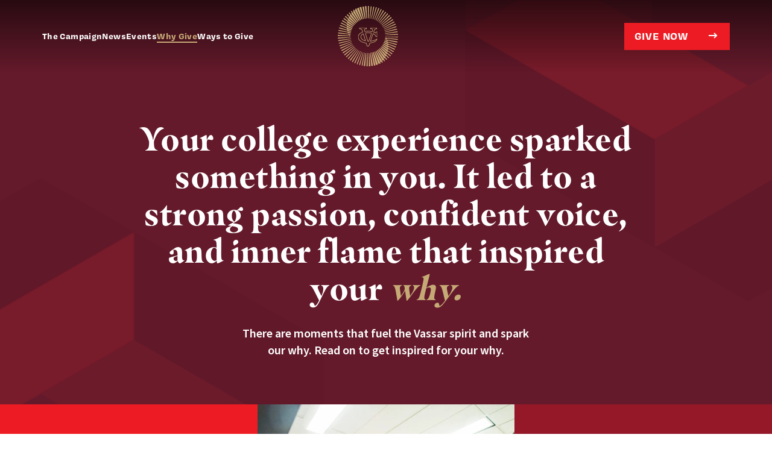

--- FILE ---
content_type: text/html; charset=UTF-8
request_url: https://campaign.vassar.edu/why-give/
body_size: 49082
content:
<!doctype html>
<html lang="en">
<head>
	<meta charset="UTF-8">
	<meta name="viewport" content="width=device-width, initial-scale=1">
	<link rel="profile" href="https://gmpg.org/xfn/11">
	<link rel="stylesheet" href="style.css">
	
	<link href="https://cdn.jsdelivr.net/npm/bootstrap@5.0.2/dist/css/bootstrap.min.css" rel="stylesheet" integrity="sha384-EVSTQN3/azprG1Anm3QDgpJLIm9Nao0Yz1ztcQTwFspd3yD65VohhpuuCOmLASjC" crossorigin="anonymous">
	
	
	
	
	<link rel="stylesheet" href="https://campaign.vassar.edu/wp-content/themes/vassar/css/main.css">
	<link rel="stylesheet" href="https://unpkg.com/aos@next/dist/aos.css" />
	
	<title>Why Give &#8211; Vassar</title>
<meta name='robots' content='max-image-preview:large' />
<link rel='dns-prefetch' href='//stats.wp.com' />
<link rel='dns-prefetch' href='//i0.wp.com' />
<link rel="alternate" type="application/rss+xml" title="Vassar &raquo; Feed" href="https://campaign.vassar.edu/feed/" />
<link rel="alternate" type="application/rss+xml" title="Vassar &raquo; Comments Feed" href="https://campaign.vassar.edu/comments/feed/" />

<style>
img.wp-smiley,
img.emoji {
	display: inline !important;
	border: none !important;
	box-shadow: none !important;
	height: 1em !important;
	width: 1em !important;
	margin: 0 0.07em !important;
	vertical-align: -0.1em !important;
	background: none !important;
	padding: 0 !important;
}
</style>
	<link rel='stylesheet' id='wp-block-library-css' href='https://campaign.vassar.edu/wp-includes/css/dist/block-library/style.min.css?ver=6.1.9' media='all' />
<style id='wp-block-library-inline-css'>
.has-text-align-justify{text-align:justify;}
</style>
<link rel='stylesheet' id='jetpack-videopress-video-block-view-css' href='https://campaign.vassar.edu/wp-content/plugins/jetpack/jetpack_vendor/automattic/jetpack-videopress/build/block-editor/blocks/video/view.css?minify=false&#038;ver=34ae973733627b74a14e' media='all' />
<link rel='stylesheet' id='mediaelement-css' href='https://campaign.vassar.edu/wp-includes/js/mediaelement/mediaelementplayer-legacy.min.css?ver=4.2.17' media='all' />
<link rel='stylesheet' id='wp-mediaelement-css' href='https://campaign.vassar.edu/wp-includes/js/mediaelement/wp-mediaelement.min.css?ver=6.1.9' media='all' />
<link rel='stylesheet' id='classic-theme-styles-css' href='https://campaign.vassar.edu/wp-includes/css/classic-themes.min.css?ver=1' media='all' />
<style id='global-styles-inline-css'>
body{--wp--preset--color--black: #000000;--wp--preset--color--cyan-bluish-gray: #abb8c3;--wp--preset--color--white: #ffffff;--wp--preset--color--pale-pink: #f78da7;--wp--preset--color--vivid-red: #cf2e2e;--wp--preset--color--luminous-vivid-orange: #ff6900;--wp--preset--color--luminous-vivid-amber: #fcb900;--wp--preset--color--light-green-cyan: #7bdcb5;--wp--preset--color--vivid-green-cyan: #00d084;--wp--preset--color--pale-cyan-blue: #8ed1fc;--wp--preset--color--vivid-cyan-blue: #0693e3;--wp--preset--color--vivid-purple: #9b51e0;--wp--preset--gradient--vivid-cyan-blue-to-vivid-purple: linear-gradient(135deg,rgba(6,147,227,1) 0%,rgb(155,81,224) 100%);--wp--preset--gradient--light-green-cyan-to-vivid-green-cyan: linear-gradient(135deg,rgb(122,220,180) 0%,rgb(0,208,130) 100%);--wp--preset--gradient--luminous-vivid-amber-to-luminous-vivid-orange: linear-gradient(135deg,rgba(252,185,0,1) 0%,rgba(255,105,0,1) 100%);--wp--preset--gradient--luminous-vivid-orange-to-vivid-red: linear-gradient(135deg,rgba(255,105,0,1) 0%,rgb(207,46,46) 100%);--wp--preset--gradient--very-light-gray-to-cyan-bluish-gray: linear-gradient(135deg,rgb(238,238,238) 0%,rgb(169,184,195) 100%);--wp--preset--gradient--cool-to-warm-spectrum: linear-gradient(135deg,rgb(74,234,220) 0%,rgb(151,120,209) 20%,rgb(207,42,186) 40%,rgb(238,44,130) 60%,rgb(251,105,98) 80%,rgb(254,248,76) 100%);--wp--preset--gradient--blush-light-purple: linear-gradient(135deg,rgb(255,206,236) 0%,rgb(152,150,240) 100%);--wp--preset--gradient--blush-bordeaux: linear-gradient(135deg,rgb(254,205,165) 0%,rgb(254,45,45) 50%,rgb(107,0,62) 100%);--wp--preset--gradient--luminous-dusk: linear-gradient(135deg,rgb(255,203,112) 0%,rgb(199,81,192) 50%,rgb(65,88,208) 100%);--wp--preset--gradient--pale-ocean: linear-gradient(135deg,rgb(255,245,203) 0%,rgb(182,227,212) 50%,rgb(51,167,181) 100%);--wp--preset--gradient--electric-grass: linear-gradient(135deg,rgb(202,248,128) 0%,rgb(113,206,126) 100%);--wp--preset--gradient--midnight: linear-gradient(135deg,rgb(2,3,129) 0%,rgb(40,116,252) 100%);--wp--preset--duotone--dark-grayscale: url('#wp-duotone-dark-grayscale');--wp--preset--duotone--grayscale: url('#wp-duotone-grayscale');--wp--preset--duotone--purple-yellow: url('#wp-duotone-purple-yellow');--wp--preset--duotone--blue-red: url('#wp-duotone-blue-red');--wp--preset--duotone--midnight: url('#wp-duotone-midnight');--wp--preset--duotone--magenta-yellow: url('#wp-duotone-magenta-yellow');--wp--preset--duotone--purple-green: url('#wp-duotone-purple-green');--wp--preset--duotone--blue-orange: url('#wp-duotone-blue-orange');--wp--preset--font-size--small: 13px;--wp--preset--font-size--medium: 20px;--wp--preset--font-size--large: 36px;--wp--preset--font-size--x-large: 42px;--wp--preset--spacing--20: 0.44rem;--wp--preset--spacing--30: 0.67rem;--wp--preset--spacing--40: 1rem;--wp--preset--spacing--50: 1.5rem;--wp--preset--spacing--60: 2.25rem;--wp--preset--spacing--70: 3.38rem;--wp--preset--spacing--80: 5.06rem;}:where(.is-layout-flex){gap: 0.5em;}body .is-layout-flow > .alignleft{float: left;margin-inline-start: 0;margin-inline-end: 2em;}body .is-layout-flow > .alignright{float: right;margin-inline-start: 2em;margin-inline-end: 0;}body .is-layout-flow > .aligncenter{margin-left: auto !important;margin-right: auto !important;}body .is-layout-constrained > .alignleft{float: left;margin-inline-start: 0;margin-inline-end: 2em;}body .is-layout-constrained > .alignright{float: right;margin-inline-start: 2em;margin-inline-end: 0;}body .is-layout-constrained > .aligncenter{margin-left: auto !important;margin-right: auto !important;}body .is-layout-constrained > :where(:not(.alignleft):not(.alignright):not(.alignfull)){max-width: var(--wp--style--global--content-size);margin-left: auto !important;margin-right: auto !important;}body .is-layout-constrained > .alignwide{max-width: var(--wp--style--global--wide-size);}body .is-layout-flex{display: flex;}body .is-layout-flex{flex-wrap: wrap;align-items: center;}body .is-layout-flex > *{margin: 0;}:where(.wp-block-columns.is-layout-flex){gap: 2em;}.has-black-color{color: var(--wp--preset--color--black) !important;}.has-cyan-bluish-gray-color{color: var(--wp--preset--color--cyan-bluish-gray) !important;}.has-white-color{color: var(--wp--preset--color--white) !important;}.has-pale-pink-color{color: var(--wp--preset--color--pale-pink) !important;}.has-vivid-red-color{color: var(--wp--preset--color--vivid-red) !important;}.has-luminous-vivid-orange-color{color: var(--wp--preset--color--luminous-vivid-orange) !important;}.has-luminous-vivid-amber-color{color: var(--wp--preset--color--luminous-vivid-amber) !important;}.has-light-green-cyan-color{color: var(--wp--preset--color--light-green-cyan) !important;}.has-vivid-green-cyan-color{color: var(--wp--preset--color--vivid-green-cyan) !important;}.has-pale-cyan-blue-color{color: var(--wp--preset--color--pale-cyan-blue) !important;}.has-vivid-cyan-blue-color{color: var(--wp--preset--color--vivid-cyan-blue) !important;}.has-vivid-purple-color{color: var(--wp--preset--color--vivid-purple) !important;}.has-black-background-color{background-color: var(--wp--preset--color--black) !important;}.has-cyan-bluish-gray-background-color{background-color: var(--wp--preset--color--cyan-bluish-gray) !important;}.has-white-background-color{background-color: var(--wp--preset--color--white) !important;}.has-pale-pink-background-color{background-color: var(--wp--preset--color--pale-pink) !important;}.has-vivid-red-background-color{background-color: var(--wp--preset--color--vivid-red) !important;}.has-luminous-vivid-orange-background-color{background-color: var(--wp--preset--color--luminous-vivid-orange) !important;}.has-luminous-vivid-amber-background-color{background-color: var(--wp--preset--color--luminous-vivid-amber) !important;}.has-light-green-cyan-background-color{background-color: var(--wp--preset--color--light-green-cyan) !important;}.has-vivid-green-cyan-background-color{background-color: var(--wp--preset--color--vivid-green-cyan) !important;}.has-pale-cyan-blue-background-color{background-color: var(--wp--preset--color--pale-cyan-blue) !important;}.has-vivid-cyan-blue-background-color{background-color: var(--wp--preset--color--vivid-cyan-blue) !important;}.has-vivid-purple-background-color{background-color: var(--wp--preset--color--vivid-purple) !important;}.has-black-border-color{border-color: var(--wp--preset--color--black) !important;}.has-cyan-bluish-gray-border-color{border-color: var(--wp--preset--color--cyan-bluish-gray) !important;}.has-white-border-color{border-color: var(--wp--preset--color--white) !important;}.has-pale-pink-border-color{border-color: var(--wp--preset--color--pale-pink) !important;}.has-vivid-red-border-color{border-color: var(--wp--preset--color--vivid-red) !important;}.has-luminous-vivid-orange-border-color{border-color: var(--wp--preset--color--luminous-vivid-orange) !important;}.has-luminous-vivid-amber-border-color{border-color: var(--wp--preset--color--luminous-vivid-amber) !important;}.has-light-green-cyan-border-color{border-color: var(--wp--preset--color--light-green-cyan) !important;}.has-vivid-green-cyan-border-color{border-color: var(--wp--preset--color--vivid-green-cyan) !important;}.has-pale-cyan-blue-border-color{border-color: var(--wp--preset--color--pale-cyan-blue) !important;}.has-vivid-cyan-blue-border-color{border-color: var(--wp--preset--color--vivid-cyan-blue) !important;}.has-vivid-purple-border-color{border-color: var(--wp--preset--color--vivid-purple) !important;}.has-vivid-cyan-blue-to-vivid-purple-gradient-background{background: var(--wp--preset--gradient--vivid-cyan-blue-to-vivid-purple) !important;}.has-light-green-cyan-to-vivid-green-cyan-gradient-background{background: var(--wp--preset--gradient--light-green-cyan-to-vivid-green-cyan) !important;}.has-luminous-vivid-amber-to-luminous-vivid-orange-gradient-background{background: var(--wp--preset--gradient--luminous-vivid-amber-to-luminous-vivid-orange) !important;}.has-luminous-vivid-orange-to-vivid-red-gradient-background{background: var(--wp--preset--gradient--luminous-vivid-orange-to-vivid-red) !important;}.has-very-light-gray-to-cyan-bluish-gray-gradient-background{background: var(--wp--preset--gradient--very-light-gray-to-cyan-bluish-gray) !important;}.has-cool-to-warm-spectrum-gradient-background{background: var(--wp--preset--gradient--cool-to-warm-spectrum) !important;}.has-blush-light-purple-gradient-background{background: var(--wp--preset--gradient--blush-light-purple) !important;}.has-blush-bordeaux-gradient-background{background: var(--wp--preset--gradient--blush-bordeaux) !important;}.has-luminous-dusk-gradient-background{background: var(--wp--preset--gradient--luminous-dusk) !important;}.has-pale-ocean-gradient-background{background: var(--wp--preset--gradient--pale-ocean) !important;}.has-electric-grass-gradient-background{background: var(--wp--preset--gradient--electric-grass) !important;}.has-midnight-gradient-background{background: var(--wp--preset--gradient--midnight) !important;}.has-small-font-size{font-size: var(--wp--preset--font-size--small) !important;}.has-medium-font-size{font-size: var(--wp--preset--font-size--medium) !important;}.has-large-font-size{font-size: var(--wp--preset--font-size--large) !important;}.has-x-large-font-size{font-size: var(--wp--preset--font-size--x-large) !important;}
.wp-block-navigation a:where(:not(.wp-element-button)){color: inherit;}
:where(.wp-block-columns.is-layout-flex){gap: 2em;}
.wp-block-pullquote{font-size: 1.5em;line-height: 1.6;}
</style>
<link rel='stylesheet' id='tick-css' href='https://campaign.vassar.edu/wp-content/plugins/ultimeter-premium/assets/css/pro/tick.core.min.css?ver=3.0.7' media='all' />
<link rel='stylesheet' id='tick-flip-css' href='https://campaign.vassar.edu/wp-content/plugins/ultimeter-premium/assets/css/pro/flip.min.css?ver=3.0.7' media='all' />
<link rel='stylesheet' id='ultimeter-css' href='https://campaign.vassar.edu/wp-content/plugins/ultimeter-premium/assets/css/ultimeter-public.css?ver=3.0.7' media='all' />
<link rel='stylesheet' id='redux-extendify-styles-css' href='https://campaign.vassar.edu/wp-content/plugins/worth-the-read/options/assets/css/extendify-utilities.css?ver=4.4.5' media='all' />
<link rel='stylesheet' id='wtr-css-css' href='https://campaign.vassar.edu/wp-content/plugins/worth-the-read/css/wtr.css?ver=6.1.9' media='all' />
<link rel='stylesheet' id='vassar-style-css' href='https://campaign.vassar.edu/wp-content/themes/vassar/style.css?ver=1.0.0' media='all' />
<link rel='stylesheet' id='jetpack_css-css' href='https://campaign.vassar.edu/wp-content/plugins/jetpack/css/jetpack.css?ver=12.5.1' media='all' />




<link rel="https://api.w.org/" href="https://campaign.vassar.edu/wp-json/" /><link rel="alternate" type="application/json" href="https://campaign.vassar.edu/wp-json/wp/v2/pages/16" /><link rel="EditURI" type="application/rsd+xml" title="RSD" href="https://campaign.vassar.edu/xmlrpc.php?rsd" />
<link rel="wlwmanifest" type="application/wlwmanifest+xml" href="https://campaign.vassar.edu/wp-includes/wlwmanifest.xml" />
<meta name="generator" content="WordPress 6.1.9" />
<link rel="canonical" href="https://campaign.vassar.edu/why-give/" />
<link rel='shortlink' href='https://campaign.vassar.edu/?p=16' />
<link rel="alternate" type="application/json+oembed" href="https://campaign.vassar.edu/wp-json/oembed/1.0/embed?url=https%3A%2F%2Fcampaign.vassar.edu%2Fwhy-give%2F" />
<link rel="alternate" type="text/xml+oembed" href="https://campaign.vassar.edu/wp-json/oembed/1.0/embed?url=https%3A%2F%2Fcampaign.vassar.edu%2Fwhy-give%2F&#038;format=xml" />
<meta name="generator" content="Redux 4.4.5" /><style type="text/css">.wtr-time-wrap{ 
    /* wraps the entire label */
    margin: 0 10px;

}
.wtr-time-number{ 
    /* applies only to the number */
    
}</style>	<style>img#wpstats{display:none}</style>
					<style type="text/css">
				/* If html does not have either class, do not show lazy loaded images. */
				html:not( .jetpack-lazy-images-js-enabled ):not( .js ) .jetpack-lazy-image {
					display: none;
				}
			</style>
			
		<link rel="icon" href="https://i0.wp.com/campaign.vassar.edu/wp-content/uploads/2022/10/favicon.png?fit=16%2C16&#038;ssl=1" sizes="32x32" />
<link rel="icon" href="https://i0.wp.com/campaign.vassar.edu/wp-content/uploads/2022/10/favicon.png?fit=16%2C16&#038;ssl=1" sizes="192x192" />
<link rel="apple-touch-icon" href="https://i0.wp.com/campaign.vassar.edu/wp-content/uploads/2022/10/favicon.png?fit=16%2C16&#038;ssl=1" />
<meta name="msapplication-TileImage" content="https://i0.wp.com/campaign.vassar.edu/wp-content/uploads/2022/10/favicon.png?fit=16%2C16&#038;ssl=1" />
		<style id="wp-custom-css">
			/*this style fixes the incorrect fill color for the radial progress meters on the updates page*/
.radial .primary-color {
    color: #951829;
	  border-color: #951829;
}
/*this style changes the default gray of the unfilled part of the radial progress meter to the color we want*/
.ultimeter_radial:after {
border-color: #C6AA76;
}

		</style>
		<style id="wtr_settings-dynamic-css" title="dynamic-css" class="redux-options-output">.wtr-time-wrap{line-height:16px;color:#CCCCCC;font-size:16px;}</style></head>

<body class="page-template page-template-template-parts page-template-quotes page-template-template-partsquotes-php page page-id-16">
<noscript><iframe src="https://www.googletagmanager.com/ns.html?id=GTM-WCS4M7" height="0" width="0" style="display:none;visibility:hidden"></iframe></noscript>
<svg xmlns="http://www.w3.org/2000/svg" viewBox="0 0 0 0" width="0" height="0" focusable="false" role="none" style="visibility: hidden; position: absolute; left: -9999px; overflow: hidden;" ><defs><filter id="wp-duotone-dark-grayscale"><feColorMatrix color-interpolation-filters="sRGB" type="matrix" values=" .299 .587 .114 0 0 .299 .587 .114 0 0 .299 .587 .114 0 0 .299 .587 .114 0 0 " /><feComponentTransfer color-interpolation-filters="sRGB" ><feFuncR type="table" tableValues="0 0.49803921568627" /><feFuncG type="table" tableValues="0 0.49803921568627" /><feFuncB type="table" tableValues="0 0.49803921568627" /><feFuncA type="table" tableValues="1 1" /></feComponentTransfer><feComposite in2="SourceGraphic" operator="in" /></filter></defs></svg><svg xmlns="http://www.w3.org/2000/svg" viewBox="0 0 0 0" width="0" height="0" focusable="false" role="none" style="visibility: hidden; position: absolute; left: -9999px; overflow: hidden;" ><defs><filter id="wp-duotone-grayscale"><feColorMatrix color-interpolation-filters="sRGB" type="matrix" values=" .299 .587 .114 0 0 .299 .587 .114 0 0 .299 .587 .114 0 0 .299 .587 .114 0 0 " /><feComponentTransfer color-interpolation-filters="sRGB" ><feFuncR type="table" tableValues="0 1" /><feFuncG type="table" tableValues="0 1" /><feFuncB type="table" tableValues="0 1" /><feFuncA type="table" tableValues="1 1" /></feComponentTransfer><feComposite in2="SourceGraphic" operator="in" /></filter></defs></svg><svg xmlns="http://www.w3.org/2000/svg" viewBox="0 0 0 0" width="0" height="0" focusable="false" role="none" style="visibility: hidden; position: absolute; left: -9999px; overflow: hidden;" ><defs><filter id="wp-duotone-purple-yellow"><feColorMatrix color-interpolation-filters="sRGB" type="matrix" values=" .299 .587 .114 0 0 .299 .587 .114 0 0 .299 .587 .114 0 0 .299 .587 .114 0 0 " /><feComponentTransfer color-interpolation-filters="sRGB" ><feFuncR type="table" tableValues="0.54901960784314 0.98823529411765" /><feFuncG type="table" tableValues="0 1" /><feFuncB type="table" tableValues="0.71764705882353 0.25490196078431" /><feFuncA type="table" tableValues="1 1" /></feComponentTransfer><feComposite in2="SourceGraphic" operator="in" /></filter></defs></svg><svg xmlns="http://www.w3.org/2000/svg" viewBox="0 0 0 0" width="0" height="0" focusable="false" role="none" style="visibility: hidden; position: absolute; left: -9999px; overflow: hidden;" ><defs><filter id="wp-duotone-blue-red"><feColorMatrix color-interpolation-filters="sRGB" type="matrix" values=" .299 .587 .114 0 0 .299 .587 .114 0 0 .299 .587 .114 0 0 .299 .587 .114 0 0 " /><feComponentTransfer color-interpolation-filters="sRGB" ><feFuncR type="table" tableValues="0 1" /><feFuncG type="table" tableValues="0 0.27843137254902" /><feFuncB type="table" tableValues="0.5921568627451 0.27843137254902" /><feFuncA type="table" tableValues="1 1" /></feComponentTransfer><feComposite in2="SourceGraphic" operator="in" /></filter></defs></svg><svg xmlns="http://www.w3.org/2000/svg" viewBox="0 0 0 0" width="0" height="0" focusable="false" role="none" style="visibility: hidden; position: absolute; left: -9999px; overflow: hidden;" ><defs><filter id="wp-duotone-midnight"><feColorMatrix color-interpolation-filters="sRGB" type="matrix" values=" .299 .587 .114 0 0 .299 .587 .114 0 0 .299 .587 .114 0 0 .299 .587 .114 0 0 " /><feComponentTransfer color-interpolation-filters="sRGB" ><feFuncR type="table" tableValues="0 0" /><feFuncG type="table" tableValues="0 0.64705882352941" /><feFuncB type="table" tableValues="0 1" /><feFuncA type="table" tableValues="1 1" /></feComponentTransfer><feComposite in2="SourceGraphic" operator="in" /></filter></defs></svg><svg xmlns="http://www.w3.org/2000/svg" viewBox="0 0 0 0" width="0" height="0" focusable="false" role="none" style="visibility: hidden; position: absolute; left: -9999px; overflow: hidden;" ><defs><filter id="wp-duotone-magenta-yellow"><feColorMatrix color-interpolation-filters="sRGB" type="matrix" values=" .299 .587 .114 0 0 .299 .587 .114 0 0 .299 .587 .114 0 0 .299 .587 .114 0 0 " /><feComponentTransfer color-interpolation-filters="sRGB" ><feFuncR type="table" tableValues="0.78039215686275 1" /><feFuncG type="table" tableValues="0 0.94901960784314" /><feFuncB type="table" tableValues="0.35294117647059 0.47058823529412" /><feFuncA type="table" tableValues="1 1" /></feComponentTransfer><feComposite in2="SourceGraphic" operator="in" /></filter></defs></svg><svg xmlns="http://www.w3.org/2000/svg" viewBox="0 0 0 0" width="0" height="0" focusable="false" role="none" style="visibility: hidden; position: absolute; left: -9999px; overflow: hidden;" ><defs><filter id="wp-duotone-purple-green"><feColorMatrix color-interpolation-filters="sRGB" type="matrix" values=" .299 .587 .114 0 0 .299 .587 .114 0 0 .299 .587 .114 0 0 .299 .587 .114 0 0 " /><feComponentTransfer color-interpolation-filters="sRGB" ><feFuncR type="table" tableValues="0.65098039215686 0.40392156862745" /><feFuncG type="table" tableValues="0 1" /><feFuncB type="table" tableValues="0.44705882352941 0.4" /><feFuncA type="table" tableValues="1 1" /></feComponentTransfer><feComposite in2="SourceGraphic" operator="in" /></filter></defs></svg><svg xmlns="http://www.w3.org/2000/svg" viewBox="0 0 0 0" width="0" height="0" focusable="false" role="none" style="visibility: hidden; position: absolute; left: -9999px; overflow: hidden;" ><defs><filter id="wp-duotone-blue-orange"><feColorMatrix color-interpolation-filters="sRGB" type="matrix" values=" .299 .587 .114 0 0 .299 .587 .114 0 0 .299 .587 .114 0 0 .299 .587 .114 0 0 " /><feComponentTransfer color-interpolation-filters="sRGB" ><feFuncR type="table" tableValues="0.098039215686275 1" /><feFuncG type="table" tableValues="0 0.66274509803922" /><feFuncB type="table" tableValues="0.84705882352941 0.41960784313725" /><feFuncA type="table" tableValues="1 1" /></feComponentTransfer><feComposite in2="SourceGraphic" operator="in" /></filter></defs></svg><div id="page" class="site">
	<a class="skip-link screen-reader-text" href="#content">Skip to content</a>
	
	<header id="masthead" class="site-header">
		<div class="container header">
			<nav id="site-navigation" class="main-navigation">
				
				<button class="menu-toggle" >
					<span class="line"></span>
					<span class="line"></span>
					<span class="line"></span>
				</button>
				<div class="menu-main-nav-container"><ul id="main_nav" class="menu"><li id="menu-item-63" class="menu-item menu-item-type-post_type menu-item-object-page menu-item-home menu-item-63"><a href="https://campaign.vassar.edu/">Home</a></li>
<li id="menu-item-23" class="menu-item menu-item-type-post_type menu-item-object-page menu-item-23"><a href="https://campaign.vassar.edu/the-campaign/">The Campaign</a></li>
<li id="menu-item-1051" class="menu-item menu-item-type-post_type menu-item-object-page menu-item-1051"><a href="https://campaign.vassar.edu/news/">News</a></li>
<li id="menu-item-1434" class="menu-item menu-item-type-post_type menu-item-object-page menu-item-1434"><a href="https://campaign.vassar.edu/events/">Events</a></li>
<li id="menu-item-25" class="menu-item menu-item-type-post_type menu-item-object-page current-menu-item page_item page-item-16 current_page_item menu-item-25"><a href="https://campaign.vassar.edu/why-give/" aria-current="page">Why Give</a></li>
<li id="menu-item-24" class="menu-item menu-item-type-post_type menu-item-object-page menu-item-24"><a href="https://campaign.vassar.edu/ways-to-give/">Ways to Give</a></li>
</ul></div>			</nav><!-- #site-navigation -->
			<div class="site-branding">
				
					<h1 class="site-title" id="site-title">
						<a href="https://campaign.vassar.edu/" rel="home">
							<img src="https://campaign.vassar.edu/wp-content/themes/vassar/public/svgs/LogoSimple.svg" alt="Vassar">
						</a>
					</h1>
					
			</div><!-- .site-branding -->
			<nav id="secondary-nav">
				<div class="menu-secondary-nav-container"><ul id="secondary_nav" class="menu"><li id="menu-item-861" class="menu-item menu-item-type-custom menu-item-object-custom menu-item-861"><a href="https://www.givecampus.com/l88yod">Give Now</a></li>
</ul></div>			</nav>
		</div>
	</header><!-- #masthead -->

	
	
	<main id="content" class="site-main">
    <section class="hero hero-background quotes-hero no-image ">
        <div class="hero-content white text-fade container col-lg-8">
            <h2 class="heading2_serif ">
                Your college experience sparked something in you. It led to a strong passion, confident voice, and inner flame that inspired your <span class="gold-italic">why.</span>            </h2>
            <p class="p1 p-alt col-lg-7">
            There are moments that fuel the Vassar spirit and spark our why. Read on to get inspired for your why.            </p>
        </div>
    </section>
    <section id="quotes-section1" class="quotes row">
         <div class="quote-image col-12 col-md-6 col-lg-4 ">
            <div class="quote__inner--wrapper">
                <div class='image__inner '>
                   
                </div>
            </div>
        </div>
        <div class="quote quote-card col-12 col-md-6 col-lg-4">
            <div class="quote__inner--wrapper">
                <div class='quote__inner container'>
                    
                </div>
            </div>
        </div>
       
        <div class="quote quote-card col-12 col-md-6 col-lg-4">
            <div class="quote__inner--wrapper">
                <div class='quote__inner container'>
                    
                </div>
            </div>
        </div>
        <div class="quote-image col-12 col-md-6 col-lg-4 ">
        <div class="quote__inner--wrapper">
                <div class='image__inner '>
                   
                </div>
            </div>
        </div>
       
        <div class="quote quote-card col-12 col-md-6 col-lg-4">
            <div class="quote__inner--wrapper">
                <div class='quote__inner container'>
                   
                </div>
            </div>
        </div>
        <div class="quote quote-card col-12 col-md-6 col-lg-4">
            <div class="quote__inner--wrapper">
                <div class='quote__inner container'>
                   
                </div>
            </div>
        </div>
    </section>
    <section class="header-block dark-burgundy-background white row justify-content-center">
        <div class="header__inner col-lg-8 text-center">
                        <p class="heading3_serif">
                <span class="gold-italic">Why</span> do you believe in Vassar and the liberal arts? Out of all the places you could support, <span class="gold-italic">why</span> is Vassar your choice?             </p>
            <div class="col-12">
                <button class="base__button base__button--secondary-white" onclick="getQuotes()">
                    <span class="button button--text">Shuffle Quotes</span>
                </button>
            </div>
        </div>
    </section>
    <section id="quotes-section2" class="quotes row">
        <div class="quote-image col-12 col-md-6 col-lg-4">
            <div class="quote__inner--wrapper">
                <div class='image__inner '>
                   
                </div>
            </div>
        </div>
        <div class="quote quote-card col-12 col-md-6 col-lg-4">
            <div class="quote__inner--wrapper">
                <div class='quote__inner container'>
                    
                </div>
            </div>
        </div>
        <div class="quote quote-card col-12 col-md-6 col-lg-4">
            <div class="quote__inner--wrapper">
                <div class='quote__inner container'>
                    
                </div>
            </div>
        </div>
        <div class="quote-image col-12 col-md-6 col-lg-4 ">
        <div class="quote__inner--wrapper">
                <div class='image__inner '>
                   
                </div>
            </div>
        </div>
        
        <div class="quote quote-card col-12 col-md-6 col-lg-4">
            <div class="quote__inner--wrapper">
                <div class='quote__inner container'>
                   
                </div>
            </div>
        </div>
       
        <div class="quote quote-card col-12 col-md-6 col-lg-4">
            <div class="quote__inner--wrapper">
                <div class='quote__inner container'>
                    
                </div>
            </div>
        </div>
    </section>
    <section  class="header-block dark-burgundy-background white row justify-content-center">
        <div class="header__inner col-lg-8 text-center">

                        <p class="heading3_serif">
                Your <span class="gold-italic">why</span> reminds us that what we're doing at this small liberal arts college in Poughkeepsie matters. If you decide to join us in this campaign, be sure to tell us your <span class="gold-italic">why</span>.            </p>
                        <div class="col-12">
                <a href="https://securelb.imodules.com/s/1654/2/16/interior-ai.aspx?sid=1654&gid=2&pgid=6407&cid=10581" target="" class="base__button base__button--secondary-white" onclick="getQuotes()">
                    <span class="button button--text">
                        Tell Us Your Why                    </span>
                    <img class="white-arrow" src="https://campaign.vassar.edu/wp-content/themes/vassar/public/svgs/WhiteArrow.svg" alt="Right Arrow">
                </a>
            </div>
                    </div>
    </section>
    <section id="quotes-section3" class="quotes row">
        <div class="quote quote-card col-12 col-md-6 col-lg-4">
            <div class="quote__inner--wrapper">
                <div class='quote__inner container'>
                    
                </div>
            </div>
        </div>
        <div class="quote-image col-12 col-md-6 col-lg-4">
            <div class="quote__inner--wrapper">
                <div class='image__inner '>
                   
                </div>
            </div>
        </div>
        <div class="quote quote-card col-12 col-md-6 col-lg-4">
            <div class="quote__inner--wrapper">
                <div class='quote__inner container'>
                    
                </div>
            </div>
        </div>
        <div class="quote-image col-12 col-md-6 col-lg-4">
        <div class="quote__inner--wrapper">
                <div class='image__inner '>
                   
                </div>
            </div>
        </div>
        <div class="quote quote-card col-12 col-md-6 col-lg-4">
            <div class="quote__inner--wrapper">
                <div class='quote__inner container'>
                    
                </div>
            </div>
        </div>
        <div class="quote quote-card col-12 col-md-6 col-lg-4">
            <div class="quote__inner--wrapper">
                <div class='quote__inner container'>
                   
                </div>
            </div>
        </div>
    </section>



		

	</main><!-- #main -->


 
	<footer id="colophon" class="footer">
		<div class="container main-wrapper">
			<div class="row">
				<div class="col-lg-9 wrapper--left">
					<section class="container__header">
						<div class="row">
							<div class="col-12 footer__img-wrapper">
								<a href="https://campaign.vassar.edu/">
									<img src="https://campaign.vassar.edu/wp-content/themes/vassar/public/images/VassarFearlesslyConsequential_wordmark.png" alt="Full Logo Wordmark">
								</a>
							</div>
						</div>
					</section>
					<section class="container__footer-list">
						<div class="footer__button--wrapper">
							<a href="https://www.givecampus.com/l88yod" role="link" class="base__button base__button--secondary-white">
								<span class="button button--text">
									Give Now								</span>
								<img class="white-arrow" src="https://campaign.vassar.edu/wp-content/themes/vassar/public/svgs/WhiteArrow.svg" alt="White Arrow">
							</a>
						</div>
						<div class="menu-footer-container"><ul id="menu-footer" class="footer__list row"><li id="menu-item-32" class="col-lg-auto footer-link menu-item menu-item-type-post_type menu-item-object-page menu-item-32"><a href="https://campaign.vassar.edu/the-campaign/">The Campaign</a></li>
<li id="menu-item-1050" class="menu-item menu-item-type-post_type menu-item-object-page menu-item-1050"><a href="https://campaign.vassar.edu/news/">News</a></li>
<li id="menu-item-1433" class="menu-item menu-item-type-post_type menu-item-object-page menu-item-1433"><a href="https://campaign.vassar.edu/events/">Events</a></li>
<li id="menu-item-30" class="col-lg-auto footer-link menu-item menu-item-type-post_type menu-item-object-page current-menu-item page_item page-item-16 current_page_item menu-item-30"><a href="https://campaign.vassar.edu/why-give/" aria-current="page">Why Give</a></li>
<li id="menu-item-29" class="col-lg-auto footer-link menu-item menu-item-type-post_type menu-item-object-page menu-item-29"><a href="https://campaign.vassar.edu/ways-to-give/">Ways to Give</a></li>
</ul></div>					</section>
					<section class="container__social">
						<div class="row social-wrapper">
							<a class="social-link" href="https://www.facebook.com/vassarcollege/">
								<img src="https://campaign.vassar.edu/wp-content/themes/vassar/public/svgs/Facebook.svg" alt="Vassar Facebook">
							</a>
							<a class="social-link" href="https://www.instagram.com/vassarcollege/">
								<img src="https://campaign.vassar.edu/wp-content/themes/vassar/public/svgs/Instagram.svg" alt="Vassar Instagram">
							</a>
							<a class="social-link" href="https://www.linkedin.com/school/vassar-college/">
								<img src="https://campaign.vassar.edu/wp-content/themes/vassar/public/svgs/LinkedIn.svg" alt="Vassar LinkedIn">
							</a>
						</div>
					</section>
				</div>
				<aside class="col-lg-3 wrapper--right">
					<section class="aside--top">
						<div>
							<p class="p2 address1--mobile">Office of Advancement at Vassar College</p>
							<p class="p2 address1--desktop">Office of Advancement<br>Vassar College</p>
							<p class="p2">161 College Ave, Box 14<br>
Poughkeepsie, New York 12603</p>
						</div>
						<div class="p2 contact-info--wrapper">
														<a href="tel:18004438196" target="_blank">
								+1 (800) 443-8196							</a>
							<a href="tel:18454375400" target="_blank">
								+1 (845) 437-5400							</a>
							<a href="mailto:campaign@vassar.edu" target="_blank">
								<p>campaign@vassar.edu</p>
							</a>
						</div>
					</section>					
					<section class="aside--bottom">
						<a href="https://vassar.edu/alums" target="_blank">
							Visit vassar.edu/alums						</a>
						<p class="p3">Copyright © 2022 Vassar College</p>
					</section>						
				</aside>
			</div>
		</div>
	</footer>
</div><!-- #page -->













<script src="https://cdnjs.cloudflare.com/ajax/libs/jquery/3.6.0/jquery.min.js" integrity="sha512-894YE6QWD5I59HgZOGReFYm4dnWc1Qt5NtvYSaNcOP+u1T9qYdvdihz0PPSiiqn/+/3e7Jo4EaG7TubfWGUrMQ==" crossorigin="anonymous" referrerpolicy="no-referrer"></script><script src="https://cdn.jsdelivr.net/npm/bootstrap@5.2.0/dist/js/bootstrap.bundle.min.js" integrity="sha384-A3rJD856KowSb7dwlZdYEkO39Gagi7vIsF0jrRAoQmDKKtQBHUuLZ9AsSv4jD4Xa" crossorigin="anonymous"></script><script src="https://cdnjs.cloudflare.com/ajax/libs/gsap/3.11.3/gsap.min.js"></script><script src="https://cdnjs.cloudflare.com/ajax/libs/gsap/3.11.3/ScrollTrigger.min.js"></script><script src="https://campaign.vassar.edu/wp-content/themes/vassar/js/stat.js"></script><script>(function(w,d,s,l,i){w[l]=w[l]||[];w[l].push({'gtm.start': new Date().getTime(),event:'gtm.js'});var f=d.getElementsByTagName(s)[0], j=d.createElement(s),dl=l!='dataLayer'?'&l='+l:'';j.async=true;j.src= 'https://www.googletagmanager.com/gtm.js?id='+i+dl;f.parentNode.insertBefore(j,f); })(window,document,'script','dataLayer','GTM-WCS4M7');</script><script>
window._wpemojiSettings = {"baseUrl":"https:\/\/s.w.org\/images\/core\/emoji\/14.0.0\/72x72\/","ext":".png","svgUrl":"https:\/\/s.w.org\/images\/core\/emoji\/14.0.0\/svg\/","svgExt":".svg","source":{"concatemoji":"https:\/\/campaign.vassar.edu\/wp-includes\/js\/wp-emoji-release.min.js?ver=6.1.9"}};
/*! This file is auto-generated */
!function(e,a,t){var n,r,o,i=a.createElement("canvas"),p=i.getContext&&i.getContext("2d");function s(e,t){var a=String.fromCharCode,e=(p.clearRect(0,0,i.width,i.height),p.fillText(a.apply(this,e),0,0),i.toDataURL());return p.clearRect(0,0,i.width,i.height),p.fillText(a.apply(this,t),0,0),e===i.toDataURL()}function c(e){var t=a.createElement("script");t.src=e,t.defer=t.type="text/javascript",a.getElementsByTagName("head")[0].appendChild(t)}for(o=Array("flag","emoji"),t.supports={everything:!0,everythingExceptFlag:!0},r=0;r<o.length;r++)t.supports[o[r]]=function(e){if(p&&p.fillText)switch(p.textBaseline="top",p.font="600 32px Arial",e){case"flag":return s([127987,65039,8205,9895,65039],[127987,65039,8203,9895,65039])?!1:!s([55356,56826,55356,56819],[55356,56826,8203,55356,56819])&&!s([55356,57332,56128,56423,56128,56418,56128,56421,56128,56430,56128,56423,56128,56447],[55356,57332,8203,56128,56423,8203,56128,56418,8203,56128,56421,8203,56128,56430,8203,56128,56423,8203,56128,56447]);case"emoji":return!s([129777,127995,8205,129778,127999],[129777,127995,8203,129778,127999])}return!1}(o[r]),t.supports.everything=t.supports.everything&&t.supports[o[r]],"flag"!==o[r]&&(t.supports.everythingExceptFlag=t.supports.everythingExceptFlag&&t.supports[o[r]]);t.supports.everythingExceptFlag=t.supports.everythingExceptFlag&&!t.supports.flag,t.DOMReady=!1,t.readyCallback=function(){t.DOMReady=!0},t.supports.everything||(n=function(){t.readyCallback()},a.addEventListener?(a.addEventListener("DOMContentLoaded",n,!1),e.addEventListener("load",n,!1)):(e.attachEvent("onload",n),a.attachEvent("onreadystatechange",function(){"complete"===a.readyState&&t.readyCallback()})),(e=t.source||{}).concatemoji?c(e.concatemoji):e.wpemoji&&e.twemoji&&(c(e.twemoji),c(e.wpemoji)))}(window,document,window._wpemojiSettings);
</script><script src='https://campaign.vassar.edu/wp-includes/js/jquery/jquery.min.js?ver=3.6.1' id='jquery-core-js'></script><script src='https://campaign.vassar.edu/wp-includes/js/jquery/jquery-migrate.min.js?ver=3.3.2' id='jquery-migrate-js'></script><script src='https://campaign.vassar.edu/wp-content/plugins/ultimeter-premium/assets/js/pro/tick.core.kickstart.min.js?ver=3.0.7' id='tick-js'></script><script src='https://campaign.vassar.edu/wp-content/plugins/ultimeter-premium/assets/js/pro/flip.min.js?ver=3.0.7' id='tick-flip-js'></script><script>
				document.documentElement.classList.add(
					'jetpack-lazy-images-js-enabled'
				);
			</script><script>
	const header = $('.site-header');
	const menu = $('.menu-main-nav-container');
		$(document).ready(()=> {
			if($(".hero-media__background")) {
				$('.site-header').addClass('gradient')
			}
			if($(window).width() < 991) {
				$(menu).hide();
			} 
			
			$('#secondary_nav li a').addClass(['base__button','base__button--primary-red', 'icon', 'small'])
			$('#secondary_nav li a').html("<span class='button button--text'>Give Now</span><img class='white-arrow' src='https://campaign.vassar.edu/wp-content/themes/vassar/public/svgs/WhiteArrow.svg' alt='White Arrow'>")
			$('#main_nav li a').addClass(['link','white'])

			$('.site-main').children(':first').css('padding-top', '115px')
			$(menu).prepend('<img src="https://campaign.vassar.edu/wp-content/themes/vassar/public/svgs/LogoSimple.svg" alt="Vassar" class="logo">')
			$(menu).append('<a href="/give-now" class="base__button base__button--primary-red icon small give-now"><span class="button button--text">Give Now</span><img class="white-arrow" src="https://campaign.vassar.edu/wp-content/themes/vassar/public/svgs/WhiteArrow.svg" alt="White Arrow"></a>')
	})

	$(window).on('resize', function() {
		if($(window).width() < 991) {
				$(menu).hide();
			} else {
				$(menu).show();
			}
	})


	$(document).scroll(function() {
		let docTop = $(document).scrollTop()
			if(docTop > 10) {
				$(header).addClass('burgundy-background')
				if($(".hero-media__background")) {
				$('.site-header').removeClass('gradient')
			}

			} else {
				$(header).removeClass('burgundy-background')
				if($(".hero-media__background")) {
				$('.site-header').addClass('gradient')
			}
			}
		})

		$('.menu-toggle').click(function() {
			$(this).toggleClass('is-active')
			$(header).toggleClass('mobile-expanded');
			$(menu).slideToggle()
		})
	
	</script><script type="text/javascript">
    let isLoading = true;
    let quotes = [];
    let images = [];
    let curQuotes = [];
    let curImages = [];
    let quoteBlocks = $('.quotes .quote-card .quote__inner--wrapper .quote__inner');
    let imageBlocks = $('.quotes .quote-image .quote__inner--wrapper .image__inner');
    const screenWidth = $(window).width();
    $(document).ready(() => {
        getQuotes();
        
        $('.quote').scroll(function() {
            $(this).addClass('scrolled');
        });
    })

    function getFontStyle(textSize) {
        let fontStyle; 
        if (screenWidth < 1400) {
            fontStyle = 'heading5_sans';
        } else {
            if (textSize === "small") {
                fontStyle = 'heading5_sans';
            } else {
                fontStyle = 'heading4_sans';
            }
        }
        return fontStyle; 
    }
    
    function getQuotes() {
        isLoading = true;
        $.ajax({
            type: 'POST',
            url: '/wp-admin/admin-ajax.php',
            dataType: 'json',
            data: {
                action: 'get_quotes',
            },
            beforeSend : function(){
                $(quoteBlocks).each(
                    function() {
                        $(this).html("");
                        $(this).append("<div class='loader'></div>")
                    });
                $(imageBlocks).each(
                    function() {
                        $(this).html("");
                        $(this).append("<div class='loader'></div>")
                    });
            },
            success: function(res) {
            var cardHtml = '';
            console.log(res)
            quotes = res[0];
            images = res[1];
            console.log(images)

            $(quoteBlocks).each(
                function(index) {
                        let curQuote = quotes[index];
                        if (!curQuote) {
                            $(this).html("");
                        }
                        if (curQuote && curQuote.text !== null) {
                            let quoteHtml = " " +
                                            
                            "<div class='col-12'>" +
                                    "<img class='quotemark' src='https://campaign.vassar.edu/wp-content/themes/vassar/public/svgs/QuoteMarkDark.svg'/>" +
                                    "<div class='quote__text " ;
                                        quoteHtml += getFontStyle(curQuote.text_size); 
                                    
                                        quoteHtml += "'>" + curQuote.text + "</div> " +
            
                                            "<div class='desktop-image'> " +
                                                "<img class='quote-linework' src='https://campaign.vassar.edu/wp-content/themes/vassar/public/svgs/QuoteAttributionLinework.svg'/>" +
                                                "<div class='quote-image__wrapper'>" +
                                                    "<div class='quote-image hex'>" +
                                                        "<img src='" ;
                                                            if (curQuote.image) 
                                                            {
                                                                quoteHtml += curQuote.image.url;
                                                            } 
                                                            else {
                                                                quoteHtml += "https://campaign.vassar.edu/wp-content/themes/vassar/public/images/LineworkGold.png";
                                                            }
                                                            quoteHtml += "' alt='" + (curQuote.image.alt ? curQuote.image.alt : " ") + "' />" +                                               
                                                                        "</div>" +
                                                                    "</div>" +
                                                                "</div>" +
                                                            "</div>" +
                                                            "<div class='attribution'>" +
                                                                "<div class='col-2'>" +
                                                                    "<div class='mobile-quote-image hex'>" +
                                                                    "<img src='" ;
                                                        
                                                            if (curQuote.image) 
                                                            {
                                                                quoteHtml += curQuote.image.url;
                                                            } 
                                                            else {
                                                                quoteHtml +=  "https://campaign.vassar.edu/wp-content/themes/vassar/public/images/LineworkGold.png";
                                                            }
                                                            quoteHtml += "' alt='" + (curQuote.image.alt ? curQuote.image.alt : " ") + "' />" +
                                                    "</div>" +
                                            "</div>" +
                                            "<div class='author col-8 offset-1'>" +
                                                "<h6 class='heading6_serif'>" +
                                                   curQuote.author +
                                                "</h6>" +
                                                "<h7 class='heading7_sans'>" + ( curQuote.major ? curQuote.major + "  |  " : " ") + curQuote.date + "</h7>" +
                                            "</div>"+
                                    "</div>";
                                                                        
                    
                            $(this).html("");
                            $(this).append(quoteHtml)
                        }
                    });
                $(imageBlocks).each(
                 
                    function(index) {
                        curImage = images[index];
                        if(curImage) {
                            $(this).html("");
                            $(this).append(curImage)
                        }
                        
                    });
						
					
				  }
				});
			}

       

            
</script><script id='ultimeter-js-extra'>
var ultimeter = {"ajaxurl":"https:\/\/campaign.vassar.edu\/wp-admin\/admin-ajax.php","dynamic_update_global_toggle":"","dynamic_update_duration":"60000"};
</script><script src='https://campaign.vassar.edu/wp-content/plugins/ultimeter-premium/assets/js/pro/ultimeter-public.js?ver=3.0.7' id='ultimeter-js'></script><script src='https://campaign.vassar.edu/wp-content/plugins/worth-the-read/js/wtr.js?ver=6.1.9' id='wtr-js-js'></script><script src='https://campaign.vassar.edu/wp-content/themes/vassar/js/navigation.js?ver=1.0.0' id='vassar-navigation-js'></script><script src='https://campaign.vassar.edu/wp-content/plugins/jetpack/jetpack_vendor/automattic/jetpack-lazy-images/dist/intersection-observer.js?minify=false&#038;ver=83ec8aa758f883d6da14' id='jetpack-lazy-images-polyfill-intersectionobserver-js'></script><script id='jetpack-lazy-images-js-extra'>
var jetpackLazyImagesL10n = {"loading_warning":"Images are still loading. Please cancel your print and try again."};
</script><script src='https://campaign.vassar.edu/wp-content/plugins/jetpack/jetpack_vendor/automattic/jetpack-lazy-images/dist/lazy-images.js?minify=false&#038;ver=2e29137590434abf5fbe' id='jetpack-lazy-images-js'></script><script src='https://stats.wp.com/e-202603.js' id='jetpack-stats-js'></script><script id='jetpack-stats-js-after'>
_stq = window._stq || [];
_stq.push([ "view", {v:'ext',blog:'214501762',post:'16',tz:'0',srv:'campaign.vassar.edu',j:'1:12.5.1'} ]);
_stq.push([ "clickTrackerInit", "214501762", "16" ]);
</script><script type="text/javascript">
	$(document).ready(() => {
		$("#menu-footer > li").addClass("col-lg-auto");
		$("#menu-footer > li").addClass("footer-link");
	})
</script></body>
</html>


--- FILE ---
content_type: text/html; charset=UTF-8
request_url: https://campaign.vassar.edu/wp-admin/admin-ajax.php
body_size: 38763
content:
[[{"text":"Vassar nurtured my (over)active sense of justice and gave me the confidence to speak up when faced with inequity. It also helped give me purpose as a parent because I met my husband on the debate team!","text_size":"small","author":"Sarah LaCava \u201909","image":{"ID":1255,"id":1255,"title":"Sarah LaCava \u201909","filename":"Sara-LaCava-_09-square-crop.jpg","filesize":524374,"url":"https:\/\/campaign.vassar.edu\/wp-content\/uploads\/2023\/01\/Sara-LaCava-_09-square-crop.jpg","link":"https:\/\/campaign.vassar.edu\/quote\/sarah-lacava-09\/sara-lacava-_09-square-crop\/","alt":"Sarah LaCava \u201909","author":"4","description":"","caption":"Sarah LaCava \u201909","name":"sara-lacava-_09-square-crop","status":"inherit","uploaded_to":1259,"date":"2023-01-12 16:01:01","modified":"2023-01-12 16:27:40","menu_order":0,"mime_type":"image\/jpeg","type":"image","subtype":"jpeg","icon":"https:\/\/campaign.vassar.edu\/wp-includes\/images\/media\/default.png","width":1000,"height":1000,"sizes":{"thumbnail":"https:\/\/campaign.vassar.edu\/wp-content\/uploads\/2023\/01\/Sara-LaCava-_09-square-crop-150x150.jpg","thumbnail-width":150,"thumbnail-height":150,"medium":"https:\/\/campaign.vassar.edu\/wp-content\/uploads\/2023\/01\/Sara-LaCava-_09-square-crop-300x300.jpg","medium-width":300,"medium-height":300,"medium_large":"https:\/\/campaign.vassar.edu\/wp-content\/uploads\/2023\/01\/Sara-LaCava-_09-square-crop-768x768.jpg","medium_large-width":640,"medium_large-height":640,"large":"https:\/\/campaign.vassar.edu\/wp-content\/uploads\/2023\/01\/Sara-LaCava-_09-square-crop.jpg","large-width":640,"large-height":640,"1536x1536":"https:\/\/campaign.vassar.edu\/wp-content\/uploads\/2023\/01\/Sara-LaCava-_09-square-crop.jpg","1536x1536-width":640,"1536x1536-height":640,"2048x2048":"https:\/\/campaign.vassar.edu\/wp-content\/uploads\/2023\/01\/Sara-LaCava-_09-square-crop.jpg","2048x2048-width":640,"2048x2048-height":640}},"major":"","date":""},{"text":"The liberal arts experience is transformational. While at Vassar I got to run clubs, produce musicals, sing in choir, and still have a rigorous academic experience. I want to help future generations pursue their passions just as I did.","text_size":"small","author":"Emily Omrod \u201916","image":{"ID":847,"id":847,"title":"Emily Omrod \u201916","filename":"Emily-Omrod.png","filesize":619279,"url":"https:\/\/campaign.vassar.edu\/wp-content\/uploads\/2022\/10\/Emily-Omrod.png","link":"https:\/\/campaign.vassar.edu\/quote\/emily-omrod\/emily-omrod-2\/","alt":"Emily Omrod \u201916","author":"2","description":"","caption":"Emily Omrod \u201916","name":"emily-omrod-2","status":"inherit","uploaded_to":846,"date":"2022-10-11 21:36:09","modified":"2023-01-13 16:26:47","menu_order":0,"mime_type":"image\/png","type":"image","subtype":"png","icon":"https:\/\/campaign.vassar.edu\/wp-includes\/images\/media\/default.png","width":800,"height":800,"sizes":{"thumbnail":"https:\/\/campaign.vassar.edu\/wp-content\/uploads\/2022\/10\/Emily-Omrod-150x150.png","thumbnail-width":150,"thumbnail-height":150,"medium":"https:\/\/campaign.vassar.edu\/wp-content\/uploads\/2022\/10\/Emily-Omrod-300x300.png","medium-width":300,"medium-height":300,"medium_large":"https:\/\/campaign.vassar.edu\/wp-content\/uploads\/2022\/10\/Emily-Omrod-768x768.png","medium_large-width":640,"medium_large-height":640,"large":"https:\/\/campaign.vassar.edu\/wp-content\/uploads\/2022\/10\/Emily-Omrod.png","large-width":640,"large-height":640,"1536x1536":"https:\/\/campaign.vassar.edu\/wp-content\/uploads\/2022\/10\/Emily-Omrod.png","1536x1536-width":640,"1536x1536-height":640,"2048x2048":"https:\/\/campaign.vassar.edu\/wp-content\/uploads\/2022\/10\/Emily-Omrod.png","2048x2048-width":640,"2048x2048-height":640}},"major":"","date":""},{"text":"Vassar opened up a world of opportunities for me post-graduation, while making me an independent, critical thinker. Alumni support for the Financial Aid program was how I could afford to attend Vassar, and now I am happy to pay it forward.","text_size":"small","author":"Ruth Bolster \u201914","image":{"ID":839,"id":839,"title":"Ruth Bolster \u201914","filename":"Ruth-Bolster-14-scaled.jpg","filesize":769215,"url":"https:\/\/campaign.vassar.edu\/wp-content\/uploads\/2022\/10\/Ruth-Bolster-14-scaled.jpg","link":"https:\/\/campaign.vassar.edu\/quote\/ruth-bolster\/ruth-bolster-14\/","alt":"Ruth Bolster \u201914","author":"2","description":"","caption":"Ruth Bolster \u201914","name":"ruth-bolster-14","status":"inherit","uploaded_to":838,"date":"2022-10-11 21:31:44","modified":"2023-01-13 16:27:03","menu_order":0,"mime_type":"image\/jpeg","type":"image","subtype":"jpeg","icon":"https:\/\/campaign.vassar.edu\/wp-includes\/images\/media\/default.png","width":1920,"height":2560,"sizes":{"thumbnail":"https:\/\/campaign.vassar.edu\/wp-content\/uploads\/2022\/10\/Ruth-Bolster-14-150x150.jpg","thumbnail-width":150,"thumbnail-height":150,"medium":"https:\/\/campaign.vassar.edu\/wp-content\/uploads\/2022\/10\/Ruth-Bolster-14-225x300.jpg","medium-width":225,"medium-height":300,"medium_large":"https:\/\/campaign.vassar.edu\/wp-content\/uploads\/2022\/10\/Ruth-Bolster-14-768x1024.jpg","medium_large-width":640,"medium_large-height":853,"large":"https:\/\/campaign.vassar.edu\/wp-content\/uploads\/2022\/10\/Ruth-Bolster-14-768x1024.jpg","large-width":640,"large-height":853,"1536x1536":"https:\/\/campaign.vassar.edu\/wp-content\/uploads\/2022\/10\/Ruth-Bolster-14-1152x1536.jpg","1536x1536-width":640,"1536x1536-height":853,"2048x2048":"https:\/\/campaign.vassar.edu\/wp-content\/uploads\/2022\/10\/Ruth-Bolster-14-1536x2048.jpg","2048x2048-width":640,"2048x2048-height":853}},"major":"","date":""},{"text":"My experiences as a queer, first-generation, and low-income Vassar student were some of the most fun and challenging. I give back to Vassar to ensure that students have the same agency and opportunities that I had to learn and dream.","text_size":"small","author":"Joseph Szymanski \u201917","image":{"ID":1573,"id":1573,"title":"Joe Szymanski","filename":"Joe-Szymanski.jpg","filesize":37515,"url":"https:\/\/campaign.vassar.edu\/wp-content\/uploads\/2022\/10\/Joe-Szymanski.jpg","link":"https:\/\/campaign.vassar.edu\/quote\/joseph-szymanski\/joe-szymanski\/","alt":"Joseph Szymanski \u201817","author":"4","description":"","caption":"","name":"joe-szymanski","status":"inherit","uploaded_to":998,"date":"2023-02-08 20:13:01","modified":"2023-02-08 20:13:44","menu_order":0,"mime_type":"image\/jpeg","type":"image","subtype":"jpeg","icon":"https:\/\/campaign.vassar.edu\/wp-includes\/images\/media\/default.png","width":500,"height":500,"sizes":{"thumbnail":"https:\/\/campaign.vassar.edu\/wp-content\/uploads\/2022\/10\/Joe-Szymanski-150x150.jpg","thumbnail-width":150,"thumbnail-height":150,"medium":"https:\/\/campaign.vassar.edu\/wp-content\/uploads\/2022\/10\/Joe-Szymanski-300x300.jpg","medium-width":300,"medium-height":300,"medium_large":"https:\/\/campaign.vassar.edu\/wp-content\/uploads\/2022\/10\/Joe-Szymanski.jpg","medium_large-width":500,"medium_large-height":500,"large":"https:\/\/campaign.vassar.edu\/wp-content\/uploads\/2022\/10\/Joe-Szymanski.jpg","large-width":500,"large-height":500,"1536x1536":"https:\/\/campaign.vassar.edu\/wp-content\/uploads\/2022\/10\/Joe-Szymanski.jpg","1536x1536-width":500,"1536x1536-height":500,"2048x2048":"https:\/\/campaign.vassar.edu\/wp-content\/uploads\/2022\/10\/Joe-Szymanski.jpg","2048x2048-width":500,"2048x2048-height":500}},"major":"","date":""},{"text":"I give because I want more Vassar graduates in the world\u2014who else is more compassionate, informed, or capable? \r\n","text_size":"small","author":"Ellie Winter \u201918","image":{"ID":776,"id":776,"title":"Ellie Winter \u201918","filename":"Ellie-Winter.png","filesize":2549329,"url":"https:\/\/campaign.vassar.edu\/wp-content\/uploads\/2022\/10\/Ellie-Winter.png","link":"https:\/\/campaign.vassar.edu\/quote\/image-6\/ellie-winter\/","alt":"Ellie Winter \u201918","author":"2","description":"","caption":"Ellie Winter \u201918","name":"ellie-winter","status":"inherit","uploaded_to":769,"date":"2022-10-11 17:05:17","modified":"2023-01-13 16:27:30","menu_order":0,"mime_type":"image\/png","type":"image","subtype":"png","icon":"https:\/\/campaign.vassar.edu\/wp-includes\/images\/media\/default.png","width":916,"height":1222,"sizes":{"thumbnail":"https:\/\/campaign.vassar.edu\/wp-content\/uploads\/2022\/10\/Ellie-Winter-150x150.png","thumbnail-width":150,"thumbnail-height":150,"medium":"https:\/\/campaign.vassar.edu\/wp-content\/uploads\/2022\/10\/Ellie-Winter-225x300.png","medium-width":225,"medium-height":300,"medium_large":"https:\/\/campaign.vassar.edu\/wp-content\/uploads\/2022\/10\/Ellie-Winter-768x1025.png","medium_large-width":640,"medium_large-height":854,"large":"https:\/\/campaign.vassar.edu\/wp-content\/uploads\/2022\/10\/Ellie-Winter-768x1024.png","large-width":640,"large-height":853,"1536x1536":"https:\/\/campaign.vassar.edu\/wp-content\/uploads\/2022\/10\/Ellie-Winter.png","1536x1536-width":640,"1536x1536-height":854,"2048x2048":"https:\/\/campaign.vassar.edu\/wp-content\/uploads\/2022\/10\/Ellie-Winter.png","2048x2048-width":640,"2048x2048-height":854}},"major":"","date":""},{"text":"I will always be grateful for my time at Vassar\u2014meeting lifelong friends, celebrating community, and learning with faculty. I want to support the next generation of curious, motivated leaders who will help us build a better world.","text_size":"small","author":"Michael Kiel \u201914","image":{"ID":843,"id":843,"title":"Michael Kiel \u201914","filename":"Michael-Kiel-14.jpg","filesize":33684,"url":"https:\/\/campaign.vassar.edu\/wp-content\/uploads\/2022\/10\/Michael-Kiel-14.jpg","link":"https:\/\/campaign.vassar.edu\/quote\/michael-kiel\/michael-kiel-14\/","alt":"Michael Kiel \u201914","author":"2","description":"","caption":"Michael Kiel \u201914","name":"michael-kiel-14","status":"inherit","uploaded_to":842,"date":"2022-10-11 21:34:31","modified":"2022-11-30 21:29:42","menu_order":0,"mime_type":"image\/jpeg","type":"image","subtype":"jpeg","icon":"https:\/\/campaign.vassar.edu\/wp-includes\/images\/media\/default.png","width":600,"height":400,"sizes":{"thumbnail":"https:\/\/campaign.vassar.edu\/wp-content\/uploads\/2022\/10\/Michael-Kiel-14-150x150.jpg","thumbnail-width":150,"thumbnail-height":150,"medium":"https:\/\/campaign.vassar.edu\/wp-content\/uploads\/2022\/10\/Michael-Kiel-14-300x200.jpg","medium-width":300,"medium-height":200,"medium_large":"https:\/\/campaign.vassar.edu\/wp-content\/uploads\/2022\/10\/Michael-Kiel-14.jpg","medium_large-width":600,"medium_large-height":400,"large":"https:\/\/campaign.vassar.edu\/wp-content\/uploads\/2022\/10\/Michael-Kiel-14.jpg","large-width":600,"large-height":400,"1536x1536":"https:\/\/campaign.vassar.edu\/wp-content\/uploads\/2022\/10\/Michael-Kiel-14.jpg","1536x1536-width":600,"1536x1536-height":400,"2048x2048":"https:\/\/campaign.vassar.edu\/wp-content\/uploads\/2022\/10\/Michael-Kiel-14.jpg","2048x2048-width":600,"2048x2048-height":400}},"major":"","date":""},{"text":"Vassar taught me how to think\u2026 combine that with my already deep passion for justice and an inclusive multiracial democracy, I\u2019m proud to support Vassar. We need to continue the tradition of fearless leaders, especially women of color, who speak out knowing we can do anything.","text_size":"small","author":"Peggy Ann Nagae \u201973","image":false,"major":"","date":""},{"text":"Both personally and professionally, my Vassar education shaped me into the person I am. That\u2019s why every year I give to help ensure that future generations can access the same rich academic and social experience that I so valued.","text_size":"small","author":"Sarah Begley \u201912","image":{"ID":779,"id":779,"title":"Sarah Begley \u201912","filename":"Sarah-Begley-12-scaled.jpeg","filesize":311456,"url":"https:\/\/campaign.vassar.edu\/wp-content\/uploads\/2022\/10\/Sarah-Begley-12-scaled.jpeg","link":"https:\/\/campaign.vassar.edu\/quote\/image-6\/sarah-begley-12\/","alt":"Sarah Begley \u201912","author":"2","description":"","caption":"Sarah Begley \u201912","name":"sarah-begley-12","status":"inherit","uploaded_to":769,"date":"2022-10-11 17:06:00","modified":"2023-01-13 16:27:12","menu_order":0,"mime_type":"image\/jpeg","type":"image","subtype":"jpeg","icon":"https:\/\/campaign.vassar.edu\/wp-includes\/images\/media\/default.png","width":1923,"height":2560,"sizes":{"thumbnail":"https:\/\/campaign.vassar.edu\/wp-content\/uploads\/2022\/10\/Sarah-Begley-12-150x150.jpeg","thumbnail-width":150,"thumbnail-height":150,"medium":"https:\/\/campaign.vassar.edu\/wp-content\/uploads\/2022\/10\/Sarah-Begley-12-225x300.jpeg","medium-width":225,"medium-height":300,"medium_large":"https:\/\/campaign.vassar.edu\/wp-content\/uploads\/2022\/10\/Sarah-Begley-12-768x1022.jpeg","medium_large-width":640,"medium_large-height":852,"large":"https:\/\/campaign.vassar.edu\/wp-content\/uploads\/2022\/10\/Sarah-Begley-12-769x1024.jpeg","large-width":640,"large-height":852,"1536x1536":"https:\/\/campaign.vassar.edu\/wp-content\/uploads\/2022\/10\/Sarah-Begley-12-1154x1536.jpeg","1536x1536-width":640,"1536x1536-height":852,"2048x2048":"https:\/\/campaign.vassar.edu\/wp-content\/uploads\/2022\/10\/Sarah-Begley-12-1539x2048.jpeg","2048x2048-width":640,"2048x2048-height":852}},"major":"","date":""},{"text":"Vassar challenged and invigorated the activist in me. Vassar inspired me to never accept the inadequacies of the status quo; I never will.","text_size":"small","author":"Eric R. Wilson \u201976","image":{"ID":1185,"id":1185,"title":"Eric R. Wilson \u201976","filename":"Eric-Wilson-updated.jpg","filesize":750206,"url":"https:\/\/campaign.vassar.edu\/wp-content\/uploads\/2022\/09\/Eric-Wilson-updated.jpg","link":"https:\/\/campaign.vassar.edu\/quote\/image-2\/eric-wilson-updated\/","alt":"Eric R. Wilson \u201976","author":"3","description":"","caption":"Eric R. Wilson \u201976","name":"eric-wilson-updated","status":"inherit","uploaded_to":405,"date":"2022-11-30 21:06:22","modified":"2022-11-30 21:07:02","menu_order":0,"mime_type":"image\/jpeg","type":"image","subtype":"jpeg","icon":"https:\/\/campaign.vassar.edu\/wp-includes\/images\/media\/default.png","width":1600,"height":1600,"sizes":{"thumbnail":"https:\/\/campaign.vassar.edu\/wp-content\/uploads\/2022\/09\/Eric-Wilson-updated-150x150.jpg","thumbnail-width":150,"thumbnail-height":150,"medium":"https:\/\/campaign.vassar.edu\/wp-content\/uploads\/2022\/09\/Eric-Wilson-updated-300x300.jpg","medium-width":300,"medium-height":300,"medium_large":"https:\/\/campaign.vassar.edu\/wp-content\/uploads\/2022\/09\/Eric-Wilson-updated-768x768.jpg","medium_large-width":640,"medium_large-height":640,"large":"https:\/\/campaign.vassar.edu\/wp-content\/uploads\/2022\/09\/Eric-Wilson-updated-1024x1024.jpg","large-width":640,"large-height":640,"1536x1536":"https:\/\/campaign.vassar.edu\/wp-content\/uploads\/2022\/09\/Eric-Wilson-updated-1536x1536.jpg","1536x1536-width":640,"1536x1536-height":640,"2048x2048":"https:\/\/campaign.vassar.edu\/wp-content\/uploads\/2022\/09\/Eric-Wilson-updated.jpg","2048x2048-width":640,"2048x2048-height":640}},"major":"","date":""},{"text":"Vassar made me who I am\u2014or maybe it showed me who I am. Supporting Vassar feels like supporting myself.","text_size":"large","author":"Brian Farkas \u201910","image":{"ID":1215,"id":1215,"title":"Brian Farkas \u201910","filename":"farkas-brian-cropped.jpg","filesize":231981,"url":"https:\/\/campaign.vassar.edu\/wp-content\/uploads\/2022\/12\/farkas-brian-cropped.jpg","link":"https:\/\/campaign.vassar.edu\/the-campaign\/farkas-brian-cropped\/","alt":"Brian Farkas \u201910","author":"3","description":"","caption":"Brian Farkas \u201910","name":"farkas-brian-cropped","status":"inherit","uploaded_to":12,"date":"2022-12-05 15:24:55","modified":"2022-12-05 15:25:08","menu_order":0,"mime_type":"image\/jpeg","type":"image","subtype":"jpeg","icon":"https:\/\/campaign.vassar.edu\/wp-includes\/images\/media\/default.png","width":1600,"height":1600,"sizes":{"thumbnail":"https:\/\/campaign.vassar.edu\/wp-content\/uploads\/2022\/12\/farkas-brian-cropped-150x150.jpg","thumbnail-width":150,"thumbnail-height":150,"medium":"https:\/\/campaign.vassar.edu\/wp-content\/uploads\/2022\/12\/farkas-brian-cropped-300x300.jpg","medium-width":300,"medium-height":300,"medium_large":"https:\/\/campaign.vassar.edu\/wp-content\/uploads\/2022\/12\/farkas-brian-cropped-768x768.jpg","medium_large-width":640,"medium_large-height":640,"large":"https:\/\/campaign.vassar.edu\/wp-content\/uploads\/2022\/12\/farkas-brian-cropped-1024x1024.jpg","large-width":640,"large-height":640,"1536x1536":"https:\/\/campaign.vassar.edu\/wp-content\/uploads\/2022\/12\/farkas-brian-cropped-1536x1536.jpg","1536x1536-width":640,"1536x1536-height":640,"2048x2048":"https:\/\/campaign.vassar.edu\/wp-content\/uploads\/2022\/12\/farkas-brian-cropped.jpg","2048x2048-width":640,"2048x2048-height":640}},"major":"","date":""},{"text":"I have many deep and loving friendships formed with classmates and adjoining classes during my time at Vassar. I enjoy giving it forward.","text_size":"large","author":"Janice Foerde \u201972","image":false,"major":"","date":""},{"text":"I give back so that Vassar may continue to give students all that it provided me: the privilege to be taught, heard, and challenged; the opportunity to grow, collaborate, and lead; a place to discover and express myself; lifelong friends.","text_size":"small","author":"Vincent Marchetta \u201913","image":{"ID":964,"id":964,"title":"Vincent Marchetta \u201913","filename":"Screen-Shot-2022-10-13-at-3.42.09-PM.png","filesize":1028308,"url":"https:\/\/campaign.vassar.edu\/wp-content\/uploads\/2022\/10\/Screen-Shot-2022-10-13-at-3.42.09-PM.png","link":"https:\/\/campaign.vassar.edu\/quote\/vincent-marchetta\/screen-shot-2022-10-13-at-3-42-09-pm\/","alt":"Vincent Marchetta \u201913","author":"2","description":"","caption":"Vincent Marchetta \u201913","name":"screen-shot-2022-10-13-at-3-42-09-pm","status":"inherit","uploaded_to":963,"date":"2022-10-13 19:42:21","modified":"2023-01-13 16:25:02","menu_order":0,"mime_type":"image\/png","type":"image","subtype":"png","icon":"https:\/\/campaign.vassar.edu\/wp-includes\/images\/media\/default.png","width":769,"height":768,"sizes":{"thumbnail":"https:\/\/campaign.vassar.edu\/wp-content\/uploads\/2022\/10\/Screen-Shot-2022-10-13-at-3.42.09-PM-150x150.png","thumbnail-width":150,"thumbnail-height":150,"medium":"https:\/\/campaign.vassar.edu\/wp-content\/uploads\/2022\/10\/Screen-Shot-2022-10-13-at-3.42.09-PM-300x300.png","medium-width":300,"medium-height":300,"medium_large":"https:\/\/campaign.vassar.edu\/wp-content\/uploads\/2022\/10\/Screen-Shot-2022-10-13-at-3.42.09-PM.png","medium_large-width":640,"medium_large-height":639,"large":"https:\/\/campaign.vassar.edu\/wp-content\/uploads\/2022\/10\/Screen-Shot-2022-10-13-at-3.42.09-PM.png","large-width":640,"large-height":639,"1536x1536":"https:\/\/campaign.vassar.edu\/wp-content\/uploads\/2022\/10\/Screen-Shot-2022-10-13-at-3.42.09-PM.png","1536x1536-width":640,"1536x1536-height":639,"2048x2048":"https:\/\/campaign.vassar.edu\/wp-content\/uploads\/2022\/10\/Screen-Shot-2022-10-13-at-3.42.09-PM.png","2048x2048-width":640,"2048x2048-height":639}},"major":"","date":""},{"text":"I give to support programs for first-generation students. It was vital for my transition into college and provided a source of support for all four years.\r\n","text_size":"small","author":"Jasmine Rodriguez \u201919","image":{"ID":1195,"id":1195,"title":"Jasmine Rodriguez \u201919","filename":"Jasmine-Rodriguez-updated.jpg","filesize":886693,"url":"https:\/\/campaign.vassar.edu\/wp-content\/uploads\/2022\/10\/Jasmine-Rodriguez-updated.jpg","link":"https:\/\/campaign.vassar.edu\/quote\/image-6\/jasmine-rodriguez-updated\/","alt":"Jasmine Rodriguez \u201919","author":"3","description":"","caption":"Jasmine Rodriguez \u201919","name":"jasmine-rodriguez-updated","status":"inherit","uploaded_to":769,"date":"2022-11-30 21:23:08","modified":"2022-11-30 21:23:44","menu_order":0,"mime_type":"image\/jpeg","type":"image","subtype":"jpeg","icon":"https:\/\/campaign.vassar.edu\/wp-includes\/images\/media\/default.png","width":1600,"height":1600,"sizes":{"thumbnail":"https:\/\/campaign.vassar.edu\/wp-content\/uploads\/2022\/10\/Jasmine-Rodriguez-updated-150x150.jpg","thumbnail-width":150,"thumbnail-height":150,"medium":"https:\/\/campaign.vassar.edu\/wp-content\/uploads\/2022\/10\/Jasmine-Rodriguez-updated-300x300.jpg","medium-width":300,"medium-height":300,"medium_large":"https:\/\/campaign.vassar.edu\/wp-content\/uploads\/2022\/10\/Jasmine-Rodriguez-updated-768x768.jpg","medium_large-width":640,"medium_large-height":640,"large":"https:\/\/campaign.vassar.edu\/wp-content\/uploads\/2022\/10\/Jasmine-Rodriguez-updated-1024x1024.jpg","large-width":640,"large-height":640,"1536x1536":"https:\/\/campaign.vassar.edu\/wp-content\/uploads\/2022\/10\/Jasmine-Rodriguez-updated-1536x1536.jpg","1536x1536-width":640,"1536x1536-height":640,"2048x2048":"https:\/\/campaign.vassar.edu\/wp-content\/uploads\/2022\/10\/Jasmine-Rodriguez-updated.jpg","2048x2048-width":640,"2048x2048-height":640}},"major":"","date":""},{"text":"Many deep and meaningful friendships took root at Vassar, a place of intellectual curiosity instilled by devoted faculty, staff, and coaches. My Vassar experience has had a dramatic influence on my life, both professionally and personally.","text_size":"small","author":"John Wolf \u201974","image":false,"major":"","date":""},{"text":"I donate to Vassar because I was very fortunate to receive a scholarship from Vassar when I needed it most and I would like the college to be able to continue giving others the opportunity I had.\r\n\r\n","text_size":"small","author":"Praew Grittayaphong \u201920","image":{"ID":953,"id":953,"title":"Praew Grittayaphong \u201920","filename":"Screen-Shot-2022-10-13-at-3.35.12-PM.png","filesize":1024231,"url":"https:\/\/campaign.vassar.edu\/wp-content\/uploads\/2022\/10\/Screen-Shot-2022-10-13-at-3.35.12-PM.png","link":"https:\/\/campaign.vassar.edu\/quote\/praew-grittayaphong\/screen-shot-2022-10-13-at-3-35-12-pm\/","alt":"Praew Grittayaphong \u201920","author":"2","description":"","caption":"Praew Grittayaphong \u201920","name":"screen-shot-2022-10-13-at-3-35-12-pm","status":"inherit","uploaded_to":850,"date":"2022-10-13 19:35:36","modified":"2023-01-13 16:25:30","menu_order":0,"mime_type":"image\/png","type":"image","subtype":"png","icon":"https:\/\/campaign.vassar.edu\/wp-includes\/images\/media\/default.png","width":1035,"height":686,"sizes":{"thumbnail":"https:\/\/campaign.vassar.edu\/wp-content\/uploads\/2022\/10\/Screen-Shot-2022-10-13-at-3.35.12-PM-150x150.png","thumbnail-width":150,"thumbnail-height":150,"medium":"https:\/\/campaign.vassar.edu\/wp-content\/uploads\/2022\/10\/Screen-Shot-2022-10-13-at-3.35.12-PM-300x199.png","medium-width":300,"medium-height":199,"medium_large":"https:\/\/campaign.vassar.edu\/wp-content\/uploads\/2022\/10\/Screen-Shot-2022-10-13-at-3.35.12-PM-768x509.png","medium_large-width":640,"medium_large-height":424,"large":"https:\/\/campaign.vassar.edu\/wp-content\/uploads\/2022\/10\/Screen-Shot-2022-10-13-at-3.35.12-PM-1024x679.png","large-width":640,"large-height":424,"1536x1536":"https:\/\/campaign.vassar.edu\/wp-content\/uploads\/2022\/10\/Screen-Shot-2022-10-13-at-3.35.12-PM.png","1536x1536-width":640,"1536x1536-height":424,"2048x2048":"https:\/\/campaign.vassar.edu\/wp-content\/uploads\/2022\/10\/Screen-Shot-2022-10-13-at-3.35.12-PM.png","2048x2048-width":640,"2048x2048-height":424}},"major":"","date":""},{"text":"I donate to Vassar because my time there was transformative. I want to give prospective students the same generosity, freedom, and opportunity that Vassar\u2019s scholarship from alumni donor and former trustee, Sally Dayton Clement, gave me.","text_size":"small","author":"Henry Roark \u201913","image":{"ID":960,"id":960,"title":"Henry Roark \u201913","filename":"Henry-Roark-13.jpg","filesize":170597,"url":"https:\/\/campaign.vassar.edu\/wp-content\/uploads\/2022\/10\/Henry-Roark-13.jpg","link":"https:\/\/campaign.vassar.edu\/quote\/henry-roark\/henry-roark-13\/","alt":"Henry Roark \u201913","author":"2","description":"","caption":"Henry Roark \u201913","name":"henry-roark-13","status":"inherit","uploaded_to":959,"date":"2022-10-13 19:40:35","modified":"2023-01-13 16:24:23","menu_order":0,"mime_type":"image\/jpeg","type":"image","subtype":"jpeg","icon":"https:\/\/campaign.vassar.edu\/wp-includes\/images\/media\/default.png","width":832,"height":725,"sizes":{"thumbnail":"https:\/\/campaign.vassar.edu\/wp-content\/uploads\/2022\/10\/Henry-Roark-13-150x150.jpg","thumbnail-width":150,"thumbnail-height":150,"medium":"https:\/\/campaign.vassar.edu\/wp-content\/uploads\/2022\/10\/Henry-Roark-13-300x261.jpg","medium-width":300,"medium-height":261,"medium_large":"https:\/\/campaign.vassar.edu\/wp-content\/uploads\/2022\/10\/Henry-Roark-13-768x669.jpg","medium_large-width":640,"medium_large-height":558,"large":"https:\/\/campaign.vassar.edu\/wp-content\/uploads\/2022\/10\/Henry-Roark-13.jpg","large-width":640,"large-height":558,"1536x1536":"https:\/\/campaign.vassar.edu\/wp-content\/uploads\/2022\/10\/Henry-Roark-13.jpg","1536x1536-width":640,"1536x1536-height":558,"2048x2048":"https:\/\/campaign.vassar.edu\/wp-content\/uploads\/2022\/10\/Henry-Roark-13.jpg","2048x2048-width":640,"2048x2048-height":558}},"major":"","date":""},{"text":"My experience at Vassar cemented in me a passion for learning and a desire to foster that passion in everyone I meet. I want to inspire similar empathy in others\u2019 lives. Lifelong curiosity encourages us to look beyond our experiences.","text_size":"small","author":"Jeff King \u201907","image":{"ID":956,"id":956,"title":"Jeffrey King \u201907","filename":"Screen-Shot-2022-10-13-at-3.38.22-PM.png","filesize":1043975,"url":"https:\/\/campaign.vassar.edu\/wp-content\/uploads\/2022\/10\/Screen-Shot-2022-10-13-at-3.38.22-PM.png","link":"https:\/\/campaign.vassar.edu\/quote\/jeff-king\/screen-shot-2022-10-13-at-3-38-22-pm\/","alt":"Jeffrey King \u201907","author":"2","description":"","caption":"Jeffrey King \u201907","name":"screen-shot-2022-10-13-at-3-38-22-pm","status":"inherit","uploaded_to":955,"date":"2022-10-13 19:38:49","modified":"2023-01-13 16:24:54","menu_order":0,"mime_type":"image\/png","type":"image","subtype":"png","icon":"https:\/\/campaign.vassar.edu\/wp-includes\/images\/media\/default.png","width":769,"height":768,"sizes":{"thumbnail":"https:\/\/campaign.vassar.edu\/wp-content\/uploads\/2022\/10\/Screen-Shot-2022-10-13-at-3.38.22-PM-150x150.png","thumbnail-width":150,"thumbnail-height":150,"medium":"https:\/\/campaign.vassar.edu\/wp-content\/uploads\/2022\/10\/Screen-Shot-2022-10-13-at-3.38.22-PM-300x300.png","medium-width":300,"medium-height":300,"medium_large":"https:\/\/campaign.vassar.edu\/wp-content\/uploads\/2022\/10\/Screen-Shot-2022-10-13-at-3.38.22-PM.png","medium_large-width":640,"medium_large-height":639,"large":"https:\/\/campaign.vassar.edu\/wp-content\/uploads\/2022\/10\/Screen-Shot-2022-10-13-at-3.38.22-PM.png","large-width":640,"large-height":639,"1536x1536":"https:\/\/campaign.vassar.edu\/wp-content\/uploads\/2022\/10\/Screen-Shot-2022-10-13-at-3.38.22-PM.png","1536x1536-width":640,"1536x1536-height":639,"2048x2048":"https:\/\/campaign.vassar.edu\/wp-content\/uploads\/2022\/10\/Screen-Shot-2022-10-13-at-3.38.22-PM.png","2048x2048-width":640,"2048x2048-height":639}},"major":"","date":""},{"text":"I\u2019m truly honored to support Vassar\u2014I wouldn\u2019t be where I am today without my education or the relationships I cultivated there. I look forward to watching Vassar grow more and more as it meets the needs of current and future classes.","text_size":"small","author":"Alexa Jordan \u201917","image":{"ID":1193,"id":1193,"title":"Alexa Jordan \u201917","filename":"Alexa-Jordan-updated2.jpg","filesize":848447,"url":"https:\/\/campaign.vassar.edu\/wp-content\/uploads\/2022\/11\/Alexa-Jordan-updated2.jpg","link":"https:\/\/campaign.vassar.edu\/quote\/image-6-2\/alexa-jordan-updated2\/","alt":"Alexa Jordan \u201917","author":"3","description":"","caption":"Alexa Jordan \u201917","name":"alexa-jordan-updated2","status":"inherit","uploaded_to":763,"date":"2022-11-30 21:20:13","modified":"2022-11-30 21:21:01","menu_order":0,"mime_type":"image\/jpeg","type":"image","subtype":"jpeg","icon":"https:\/\/campaign.vassar.edu\/wp-includes\/images\/media\/default.png","width":1600,"height":1600,"sizes":{"thumbnail":"https:\/\/campaign.vassar.edu\/wp-content\/uploads\/2022\/11\/Alexa-Jordan-updated2-150x150.jpg","thumbnail-width":150,"thumbnail-height":150,"medium":"https:\/\/campaign.vassar.edu\/wp-content\/uploads\/2022\/11\/Alexa-Jordan-updated2-300x300.jpg","medium-width":300,"medium-height":300,"medium_large":"https:\/\/campaign.vassar.edu\/wp-content\/uploads\/2022\/11\/Alexa-Jordan-updated2-768x768.jpg","medium_large-width":640,"medium_large-height":640,"large":"https:\/\/campaign.vassar.edu\/wp-content\/uploads\/2022\/11\/Alexa-Jordan-updated2-1024x1024.jpg","large-width":640,"large-height":640,"1536x1536":"https:\/\/campaign.vassar.edu\/wp-content\/uploads\/2022\/11\/Alexa-Jordan-updated2-1536x1536.jpg","1536x1536-width":640,"1536x1536-height":640,"2048x2048":"https:\/\/campaign.vassar.edu\/wp-content\/uploads\/2022\/11\/Alexa-Jordan-updated2.jpg","2048x2048-width":640,"2048x2048-height":640}},"major":"","date":""},{"text":"My \u201cwhy?\u201d I matter. It\u2019s the confirmation I needed for a lifetime of mentoring, of seeking creative solutions to big problems, and for supporting Vassar and generations of smart, passionate, active citizens. ","text_size":"small","author":"Clay Underwood \u201977","image":false,"major":"","date":""},{"text":"My \u201cwhy\u201d is knowing that the less glamorous but important work needs to be done. It is always being willing to learn from those with more knowledge and experience than me and applying it to set an example for the next generation of doers.","text_size":"small","author":"Justin Soderholm \u201905","image":{"ID":1254,"id":1254,"title":"Justin Soderholm \u201905","filename":"Justin_Soderholm_05.jpg","filesize":84256,"url":"https:\/\/campaign.vassar.edu\/wp-content\/uploads\/2023\/01\/Justin_Soderholm_05.jpg","link":"https:\/\/campaign.vassar.edu\/quote\/justin-soderholm\/justin_soderholm_05\/","alt":"Justin Soderholm \u201905","author":"4","description":"","caption":"Justin Soderholm \u201905","name":"justin_soderholm_05","status":"inherit","uploaded_to":1036,"date":"2023-01-12 16:00:56","modified":"2023-01-12 16:21:17","menu_order":0,"mime_type":"image\/jpeg","type":"image","subtype":"jpeg","icon":"https:\/\/campaign.vassar.edu\/wp-includes\/images\/media\/default.png","width":517,"height":553,"sizes":{"thumbnail":"https:\/\/campaign.vassar.edu\/wp-content\/uploads\/2023\/01\/Justin_Soderholm_05-150x150.jpg","thumbnail-width":150,"thumbnail-height":150,"medium":"https:\/\/campaign.vassar.edu\/wp-content\/uploads\/2023\/01\/Justin_Soderholm_05-280x300.jpg","medium-width":280,"medium-height":300,"medium_large":"https:\/\/campaign.vassar.edu\/wp-content\/uploads\/2023\/01\/Justin_Soderholm_05.jpg","medium_large-width":517,"medium_large-height":553,"large":"https:\/\/campaign.vassar.edu\/wp-content\/uploads\/2023\/01\/Justin_Soderholm_05.jpg","large-width":517,"large-height":553,"1536x1536":"https:\/\/campaign.vassar.edu\/wp-content\/uploads\/2023\/01\/Justin_Soderholm_05.jpg","1536x1536-width":517,"1536x1536-height":553,"2048x2048":"https:\/\/campaign.vassar.edu\/wp-content\/uploads\/2023\/01\/Justin_Soderholm_05.jpg","2048x2048-width":517,"2048x2048-height":553}},"major":"","date":""}],["<img width=\"2560\" height=\"1704\" src=\"https:\/\/campaign.vassar.edu\/wp-content\/uploads\/2022\/10\/0098_15_09_KR_0068_edit-scaled.jpg\" class=\"attachment-post-thumbnail size-post-thumbnail wp-post-image\" alt=\"A group of students surround a desk with a computer on it, where a seated student is talking to a standing man.\" decoding=\"async\" loading=\"lazy\" srcset=\"https:\/\/i0.wp.com\/campaign.vassar.edu\/wp-content\/uploads\/2022\/10\/0098_15_09_KR_0068_edit-scaled.jpg?w=2560&amp;ssl=1 2560w, https:\/\/i0.wp.com\/campaign.vassar.edu\/wp-content\/uploads\/2022\/10\/0098_15_09_KR_0068_edit-scaled.jpg?resize=300%2C200&amp;ssl=1 300w, https:\/\/i0.wp.com\/campaign.vassar.edu\/wp-content\/uploads\/2022\/10\/0098_15_09_KR_0068_edit-scaled.jpg?resize=1024%2C681&amp;ssl=1 1024w, https:\/\/i0.wp.com\/campaign.vassar.edu\/wp-content\/uploads\/2022\/10\/0098_15_09_KR_0068_edit-scaled.jpg?resize=768%2C511&amp;ssl=1 768w, https:\/\/i0.wp.com\/campaign.vassar.edu\/wp-content\/uploads\/2022\/10\/0098_15_09_KR_0068_edit-scaled.jpg?resize=1536%2C1022&amp;ssl=1 1536w, https:\/\/i0.wp.com\/campaign.vassar.edu\/wp-content\/uploads\/2022\/10\/0098_15_09_KR_0068_edit-scaled.jpg?resize=2048%2C1363&amp;ssl=1 2048w, https:\/\/i0.wp.com\/campaign.vassar.edu\/wp-content\/uploads\/2022\/10\/0098_15_09_KR_0068_edit-scaled.jpg?w=1280&amp;ssl=1 1280w, https:\/\/i0.wp.com\/campaign.vassar.edu\/wp-content\/uploads\/2022\/10\/0098_15_09_KR_0068_edit-scaled.jpg?w=1920&amp;ssl=1 1920w\" sizes=\"(max-width: 2560px) 100vw, 2560px\" \/>","<img width=\"2560\" height=\"1707\" src=\"https:\/\/campaign.vassar.edu\/wp-content\/uploads\/2022\/09\/QuoteImage8-scaled.jpg\" class=\"attachment-post-thumbnail size-post-thumbnail wp-post-image\" alt=\"Students having a discussion under the plane tree on the library lawn.\" decoding=\"async\" loading=\"lazy\" srcset=\"https:\/\/i0.wp.com\/campaign.vassar.edu\/wp-content\/uploads\/2022\/09\/QuoteImage8-scaled.jpg?w=2560&amp;ssl=1 2560w, https:\/\/i0.wp.com\/campaign.vassar.edu\/wp-content\/uploads\/2022\/09\/QuoteImage8-scaled.jpg?resize=300%2C200&amp;ssl=1 300w, https:\/\/i0.wp.com\/campaign.vassar.edu\/wp-content\/uploads\/2022\/09\/QuoteImage8-scaled.jpg?resize=1024%2C683&amp;ssl=1 1024w, https:\/\/i0.wp.com\/campaign.vassar.edu\/wp-content\/uploads\/2022\/09\/QuoteImage8-scaled.jpg?resize=768%2C512&amp;ssl=1 768w, https:\/\/i0.wp.com\/campaign.vassar.edu\/wp-content\/uploads\/2022\/09\/QuoteImage8-scaled.jpg?w=1280&amp;ssl=1 1280w, https:\/\/i0.wp.com\/campaign.vassar.edu\/wp-content\/uploads\/2022\/09\/QuoteImage8-scaled.jpg?w=1920&amp;ssl=1 1920w\" sizes=\"(max-width: 2560px) 100vw, 2560px\" \/>","<img width=\"1200\" height=\"1176\" src=\"https:\/\/campaign.vassar.edu\/wp-content\/uploads\/2022\/10\/0001-20-01-kr-scc-mentors-vassar-0026-cropped.jpg\" class=\"attachment-post-thumbnail size-post-thumbnail wp-post-image\" alt=\"An African-American woman hugging another woman at Sophomore Career Connections.\" decoding=\"async\" loading=\"lazy\" srcset=\"https:\/\/i0.wp.com\/campaign.vassar.edu\/wp-content\/uploads\/2022\/10\/0001-20-01-kr-scc-mentors-vassar-0026-cropped.jpg?w=1200&amp;ssl=1 1200w, https:\/\/i0.wp.com\/campaign.vassar.edu\/wp-content\/uploads\/2022\/10\/0001-20-01-kr-scc-mentors-vassar-0026-cropped.jpg?resize=300%2C294&amp;ssl=1 300w, https:\/\/i0.wp.com\/campaign.vassar.edu\/wp-content\/uploads\/2022\/10\/0001-20-01-kr-scc-mentors-vassar-0026-cropped.jpg?resize=1024%2C1004&amp;ssl=1 1024w, https:\/\/i0.wp.com\/campaign.vassar.edu\/wp-content\/uploads\/2022\/10\/0001-20-01-kr-scc-mentors-vassar-0026-cropped.jpg?resize=768%2C753&amp;ssl=1 768w\" sizes=\"(max-width: 1200px) 100vw, 1200px\" \/>","<img width=\"1920\" height=\"1280\" src=\"https:\/\/campaign.vassar.edu\/wp-content\/uploads\/2022\/10\/misc-rugby-11-MFe-2-of-2.jpg\" class=\"attachment-post-thumbnail size-post-thumbnail wp-post-image\" alt=\"Two students facing each other, holding each other&#039;s head, at a rugby game.\" decoding=\"async\" loading=\"lazy\" srcset=\"https:\/\/i0.wp.com\/campaign.vassar.edu\/wp-content\/uploads\/2022\/10\/misc-rugby-11-MFe-2-of-2.jpg?w=1920&amp;ssl=1 1920w, https:\/\/i0.wp.com\/campaign.vassar.edu\/wp-content\/uploads\/2022\/10\/misc-rugby-11-MFe-2-of-2.jpg?resize=300%2C200&amp;ssl=1 300w, https:\/\/i0.wp.com\/campaign.vassar.edu\/wp-content\/uploads\/2022\/10\/misc-rugby-11-MFe-2-of-2.jpg?resize=1024%2C683&amp;ssl=1 1024w, https:\/\/i0.wp.com\/campaign.vassar.edu\/wp-content\/uploads\/2022\/10\/misc-rugby-11-MFe-2-of-2.jpg?resize=768%2C512&amp;ssl=1 768w, https:\/\/i0.wp.com\/campaign.vassar.edu\/wp-content\/uploads\/2022\/10\/misc-rugby-11-MFe-2-of-2.jpg?resize=1536%2C1024&amp;ssl=1 1536w, https:\/\/i0.wp.com\/campaign.vassar.edu\/wp-content\/uploads\/2022\/10\/misc-rugby-11-MFe-2-of-2.jpg?w=1280&amp;ssl=1 1280w\" sizes=\"(max-width: 1920px) 100vw, 1920px\" \/>","<img width=\"1920\" height=\"1277\" src=\"https:\/\/campaign.vassar.edu\/wp-content\/uploads\/2022\/10\/0075_16_07_KR_0111.jpg\" class=\"attachment-post-thumbnail size-post-thumbnail wp-post-image\" alt=\"Students in a forest in white lab coats examining some flora\" decoding=\"async\" loading=\"lazy\" srcset=\"https:\/\/i0.wp.com\/campaign.vassar.edu\/wp-content\/uploads\/2022\/10\/0075_16_07_KR_0111.jpg?w=1920&amp;ssl=1 1920w, https:\/\/i0.wp.com\/campaign.vassar.edu\/wp-content\/uploads\/2022\/10\/0075_16_07_KR_0111.jpg?resize=300%2C200&amp;ssl=1 300w, https:\/\/i0.wp.com\/campaign.vassar.edu\/wp-content\/uploads\/2022\/10\/0075_16_07_KR_0111.jpg?resize=1024%2C681&amp;ssl=1 1024w, https:\/\/i0.wp.com\/campaign.vassar.edu\/wp-content\/uploads\/2022\/10\/0075_16_07_KR_0111.jpg?resize=768%2C511&amp;ssl=1 768w, https:\/\/i0.wp.com\/campaign.vassar.edu\/wp-content\/uploads\/2022\/10\/0075_16_07_KR_0111.jpg?resize=1536%2C1022&amp;ssl=1 1536w, https:\/\/i0.wp.com\/campaign.vassar.edu\/wp-content\/uploads\/2022\/10\/0075_16_07_KR_0111.jpg?w=1280&amp;ssl=1 1280w\" sizes=\"(max-width: 1920px) 100vw, 1920px\" \/>","<img width=\"2000\" height=\"1333\" src=\"https:\/\/campaign.vassar.edu\/wp-content\/uploads\/2022\/09\/CampaignPrioritiesVassarInTheWorld2.jpg\" class=\"attachment-post-thumbnail size-post-thumbnail wp-post-image\" alt=\"An Asian woman stands behind a display case containing a model of a mastodon, taking notes in a notebook.\" decoding=\"async\" loading=\"lazy\" srcset=\"https:\/\/i0.wp.com\/campaign.vassar.edu\/wp-content\/uploads\/2022\/09\/CampaignPrioritiesVassarInTheWorld2.jpg?w=2000&amp;ssl=1 2000w, https:\/\/i0.wp.com\/campaign.vassar.edu\/wp-content\/uploads\/2022\/09\/CampaignPrioritiesVassarInTheWorld2.jpg?resize=300%2C200&amp;ssl=1 300w, https:\/\/i0.wp.com\/campaign.vassar.edu\/wp-content\/uploads\/2022\/09\/CampaignPrioritiesVassarInTheWorld2.jpg?resize=1024%2C682&amp;ssl=1 1024w, https:\/\/i0.wp.com\/campaign.vassar.edu\/wp-content\/uploads\/2022\/09\/CampaignPrioritiesVassarInTheWorld2.jpg?resize=768%2C512&amp;ssl=1 768w, https:\/\/i0.wp.com\/campaign.vassar.edu\/wp-content\/uploads\/2022\/09\/CampaignPrioritiesVassarInTheWorld2.jpg?resize=1536%2C1024&amp;ssl=1 1536w, https:\/\/i0.wp.com\/campaign.vassar.edu\/wp-content\/uploads\/2022\/09\/CampaignPrioritiesVassarInTheWorld2.jpg?w=1280&amp;ssl=1 1280w, https:\/\/i0.wp.com\/campaign.vassar.edu\/wp-content\/uploads\/2022\/09\/CampaignPrioritiesVassarInTheWorld2.jpg?w=1920&amp;ssl=1 1920w\" sizes=\"(max-width: 2000px) 100vw, 2000px\" \/>"]]

--- FILE ---
content_type: text/css
request_url: https://campaign.vassar.edu/wp-content/themes/vassar/css/main.css
body_size: 75230
content:
@charset "UTF-8";
@import url("https://p.typekit.net/p.css?s=1&k=odv5utm&ht=tk&f=17265.17267.17272.39452.39453.42651.42652.42653.42655&a=110007520&app=typekit&e=css");

/*  added by Chris, July 12, 2023
    The weights in Source Sans aren't working; bold text isn't bold.
    I haven't added this to the scss files yet
*/
@import url("https://use.typekit.net/fti3xpv.css");


.hex {
  padding-top: 100%;
  height: 0;
  position: relative;
  overflow: hidden;
  clip-path: polygon(0 25%, 50% 0, 100% 25%, 100% 75%, 50% 100%, 0 75%);
}
.hex img {
  position: absolute;
  top: 0;
  height: 100%;
  width: 100%;
  object-fit: cover;
}

.white {
  color: white;
}
.white .heading1_sans, .white .heading2_sans, .white .heading3_sans, .white .heading4_sans, .white .heading2_serif, .white .heading3_serif, .white .heading4_serif {
  color: white;
}

.burgundy, .heading4_serif, .heading4_sans {
  color: #951829;
}

.dark-burgundy, .heading3_serif, .heading3_sans, .heading2_serif, .heading2_sans, .heading1_sans {
  color: #641A2B;
}

.burgundy-background {
  background: #951829;
}

.dark-burgundy-background {
  background-color: #641A2B;
}

.gold-italic {
  color: #C6AA76;
  font-style: italic;
}

/*
 * The Typekit service used to deliver this font or fonts for use on websites
 * is provided by Adobe and is subject to these Terms of Use
 * http://www.adobe.com/products/eulas/tou_typekit. For font license
 * information, see the list below.
 *
 * covik-sans:
 *   - http://typekit.com/eulas/00000000000000007735ce42
 *   - http://typekit.com/eulas/00000000000000007735ce48
 *   - http://typekit.com/eulas/00000000000000007735ce4e
 *   - http://typekit.com/eulas/00000000000000007735ce5a
 * masqualero:
 *   - http://typekit.com/eulas/00000000000000007735bb50
 *   - http://typekit.com/eulas/00000000000000007735bb3c
 * source-sans-pro:
 *   - http://typekit.com/eulas/00000000000000003b9b3d63
 *   - http://typekit.com/eulas/00000000000000003b9b3d67
 *   - http://typekit.com/eulas/00000000000000003b9b3d65
 *
 * © 2009-2022 Adobe Systems Incorporated. All Rights Reserved.
 */
/*{"last_published":"2022-09-08 20:44:10 UTC"}*/
@font-face {
  font-family: "source-sans-pro-reg";
  src: url("https://use.typekit.net/af/61f808/00000000000000003b9b3d63/27/l?primer=7cdcb44be4a7db8877ffa5c0007b8dd865b3bbc383831fe2ea177f62257a9191&fvd=n4&v=3") format("woff2"), url("https://use.typekit.net/af/61f808/00000000000000003b9b3d63/27/d?primer=7cdcb44be4a7db8877ffa5c0007b8dd865b3bbc383831fe2ea177f62257a9191&fvd=n4&v=3") format("woff"), url("https://use.typekit.net/af/61f808/00000000000000003b9b3d63/27/a?primer=7cdcb44be4a7db8877ffa5c0007b8dd865b3bbc383831fe2ea177f62257a9191&fvd=n4&v=3") format("opentype");
  font-display: auto;
  font-style: normal;
  font-weight: 400;
  font-stretch: normal;
}
@font-face {
  font-family: "source-sans-pro-bold";
  src: url("https://use.typekit.net/af/422d60/00000000000000003b9b3d67/27/l?primer=7cdcb44be4a7db8877ffa5c0007b8dd865b3bbc383831fe2ea177f62257a9191&fvd=n7&v=3") format("woff2"), url("https://use.typekit.net/af/422d60/00000000000000003b9b3d67/27/d?primer=7cdcb44be4a7db8877ffa5c0007b8dd865b3bbc383831fe2ea177f62257a9191&fvd=n7&v=3") format("woff"), url("https://use.typekit.net/af/422d60/00000000000000003b9b3d67/27/a?primer=7cdcb44be4a7db8877ffa5c0007b8dd865b3bbc383831fe2ea177f62257a9191&fvd=n7&v=3") format("opentype");
  font-display: auto;
  font-style: normal;
  font-weight: 700;
  font-stretch: normal;
}
@font-face {
  font-family: "source-sans-pro-semi";
  src: url("https://use.typekit.net/af/348732/00000000000000003b9b3d65/27/l?primer=7cdcb44be4a7db8877ffa5c0007b8dd865b3bbc383831fe2ea177f62257a9191&fvd=n6&v=3") format("woff2"), url("https://use.typekit.net/af/348732/00000000000000003b9b3d65/27/d?primer=7cdcb44be4a7db8877ffa5c0007b8dd865b3bbc383831fe2ea177f62257a9191&fvd=n6&v=3") format("woff"), url("https://use.typekit.net/af/348732/00000000000000003b9b3d65/27/a?primer=7cdcb44be4a7db8877ffa5c0007b8dd865b3bbc383831fe2ea177f62257a9191&fvd=n6&v=3") format("opentype");
  font-display: auto;
  font-style: normal;
  font-weight: 600;
  font-stretch: normal;
}
@font-face {
  font-family: "masqualero-bold";
  src: url("https://use.typekit.net/af/d943fa/00000000000000007735bb50/30/l?primer=7cdcb44be4a7db8877ffa5c0007b8dd865b3bbc383831fe2ea177f62257a9191&fvd=n7&v=3") format("woff2"), url("https://use.typekit.net/af/d943fa/00000000000000007735bb50/30/d?primer=7cdcb44be4a7db8877ffa5c0007b8dd865b3bbc383831fe2ea177f62257a9191&fvd=n7&v=3") format("woff"), url("https://use.typekit.net/af/d943fa/00000000000000007735bb50/30/a?primer=7cdcb44be4a7db8877ffa5c0007b8dd865b3bbc383831fe2ea177f62257a9191&fvd=n7&v=3") format("opentype");
  font-display: auto;
  font-style: normal;
  font-weight: 700;
  font-stretch: normal;
}
@font-face {
  font-family: "masqualero-bold-italic";
  src: url("https://use.typekit.net/af/c97fde/00000000000000007735bb3c/30/l?primer=7cdcb44be4a7db8877ffa5c0007b8dd865b3bbc383831fe2ea177f62257a9191&fvd=i7&v=3") format("woff2"), url("https://use.typekit.net/af/c97fde/00000000000000007735bb3c/30/d?primer=7cdcb44be4a7db8877ffa5c0007b8dd865b3bbc383831fe2ea177f62257a9191&fvd=i7&v=3") format("woff"), url("https://use.typekit.net/af/c97fde/00000000000000007735bb3c/30/a?primer=7cdcb44be4a7db8877ffa5c0007b8dd865b3bbc383831fe2ea177f62257a9191&fvd=i7&v=3") format("opentype");
  font-display: auto;
  font-style: normal;
  font-weight: 700;
  font-stretch: normal;
}
@font-face {
  font-family: "covik-sans-bold-italic";
  src: url("https://use.typekit.net/af/bc1e5a/00000000000000007735ce42/30/l?primer=7cdcb44be4a7db8877ffa5c0007b8dd865b3bbc383831fe2ea177f62257a9191&fvd=i7&v=3") format("woff2"), url("https://use.typekit.net/af/bc1e5a/00000000000000007735ce42/30/d?primer=7cdcb44be4a7db8877ffa5c0007b8dd865b3bbc383831fe2ea177f62257a9191&fvd=i7&v=3") format("woff"), url("https://use.typekit.net/af/bc1e5a/00000000000000007735ce42/30/a?primer=7cdcb44be4a7db8877ffa5c0007b8dd865b3bbc383831fe2ea177f62257a9191&fvd=i7&v=3") format("opentype");
  font-display: auto;
  font-style: normal;
  font-weight: 700;
  font-stretch: normal;
}
@font-face {
  font-family: "covik-sans-semi-italic";
  src: url("https://use.typekit.net/af/ce7bd7/00000000000000007735ce48/30/l?primer=7cdcb44be4a7db8877ffa5c0007b8dd865b3bbc383831fe2ea177f62257a9191&fvd=i6&v=3") format("woff2"), url("https://use.typekit.net/af/ce7bd7/00000000000000007735ce48/30/d?primer=7cdcb44be4a7db8877ffa5c0007b8dd865b3bbc383831fe2ea177f62257a9191&fvd=i6&v=3") format("woff"), url("https://use.typekit.net/af/ce7bd7/00000000000000007735ce48/30/a?primer=7cdcb44be4a7db8877ffa5c0007b8dd865b3bbc383831fe2ea177f62257a9191&fvd=i6&v=3") format("opentype");
  font-display: auto;
  font-style: normal;
  font-weight: 600;
  font-stretch: normal;
}
@font-face {
  font-family: "covik-sans-bold";
  src: url("https://use.typekit.net/af/83b383/00000000000000007735ce4e/30/l?primer=7cdcb44be4a7db8877ffa5c0007b8dd865b3bbc383831fe2ea177f62257a9191&fvd=n7&v=3") format("woff2"), url("https://use.typekit.net/af/83b383/00000000000000007735ce4e/30/d?primer=7cdcb44be4a7db8877ffa5c0007b8dd865b3bbc383831fe2ea177f62257a9191&fvd=n7&v=3") format("woff"), url("https://use.typekit.net/af/83b383/00000000000000007735ce4e/30/a?primer=7cdcb44be4a7db8877ffa5c0007b8dd865b3bbc383831fe2ea177f62257a9191&fvd=n7&v=3") format("opentype");
  font-display: auto;
  font-style: normal;
  font-weight: 700;
  font-stretch: normal;
}
@font-face {
  font-family: "covik-sans-semi";
  src: url("https://use.typekit.net/af/697634/00000000000000007735ce5a/30/l?primer=7cdcb44be4a7db8877ffa5c0007b8dd865b3bbc383831fe2ea177f62257a9191&fvd=n6&v=3") format("woff2"), url("https://use.typekit.net/af/697634/00000000000000007735ce5a/30/d?primer=7cdcb44be4a7db8877ffa5c0007b8dd865b3bbc383831fe2ea177f62257a9191&fvd=n6&v=3") format("woff"), url("https://use.typekit.net/af/697634/00000000000000007735ce5a/30/a?primer=7cdcb44be4a7db8877ffa5c0007b8dd865b3bbc383831fe2ea177f62257a9191&fvd=n6&v=3") format("opentype");
  font-display: auto;
  font-style: normal;
  font-weight: 600;
  font-stretch: normal;
}
.tk-source-sans-pro {
  font-family: "source-sans-pro", sans-serif;
}

.tk-masqualero {
  font-family: "masqualero", sans-serif;
}

.tk-covik-sans {
  font-family: "covik-sans", sans-serif;
}

/* Typography */
.marTopdefault {
  margin-top: 30px; /*SAB: original value: 80px*/
}

.marBotdefault {
  margin-bottom: 30px; /*SAB: original value: 80px*/
}

.marTopnone {
  margin-top: 0px;
}

.marBotnone {
  margin-bottom: 0px;
}

.padTopnone {
  padding-top: 0;
}

.padBotnone {
  padding-bottom: 0;
}

.padTopdefault {
  padding-top: 80px; 
}

.padBotdefault {
  padding-bottom: 80px;
}

@media (min-width: 992px) {
  .marTopdefault {
    margin-top: 30px;  /*SAB: original value: 100px*/
  }
  .marBotdefault {
    margin-bottom: 30px;  /*SAB: original value: 100px*/
  }
  .padTopdefault {
    padding-top: 100px; 
  }
  .padBotdefault {
    padding-bottom: 100px;
  }
}
html {
  box-sizing: border-box;
}

*,
::before,
::after {
  box-sizing: inherit;
}

body {
  margin: 0;
  height: 100%;
  position: relative;
  color: #000000;
  font-size: 14px;
  font-size: 0.875rem;
  line-height: 20px;
  line-height: 1.25rem;
  letter-spacing: 0;
  font-family: "source-sans-3", sans-serif;
}

#app {
  position: absolute;
  top: 0;
  left: 0;
  width: 100%;
}

main {
  min-height: calc(100vh - 80px);
  position: relative;
}

h1,
h2,
h3,
h4,
h5,
h6 {
  margin-top: 0;
  margin-bottom: 0;
  font-size: inherit;
  font-weight: unset;
}

p {
  margin-top: 0;
  margin-bottom: 0;
  font-size: 14px;
  font-size: 0.875rem;
  line-height: 20px;
  line-height: 1.25rem;
  letter-spacing: 0;
  font-family: "source-sans-3", sans-serif;
}

a {
  color: inherit;
  text-decoration: none;
}
a:hover {
  color: inherit;
}

img {
  width: 100%;
  font-size: 0;
  line-height: 0;
}

button {
  font-family: inherit;
  font-size: inherit;
  border: 0;
  padding: 0;
  background-color: transparent;
}

ul, ol {
  padding: 1rem 0;
  margin: 0;
}

li {
  list-style: none;
}

@media (prefers-reduced-motion) {
  * {
    transition-duration: 0s !important;
  }
}
.shrink {
  transform: scale(1.2);
  transition: all ease 0.5s;
}

.shrunk {
  transform: scale(1);
}

.fade-text {
  transition: all ease 0.5s;
}

.show-text {
  opacity: 1;
}

.fade-in {
  animation: fadeIn 1.25s;
}

@keyframes fadeIn {
  0% {
    opacity: 0;
    transform: translateY(20px);
  }
  100% {
    opacity: 1;
    transform: translateY(0);
  }
}
.hex {
  padding-top: 100%;
  height: 0;
  position: relative;
  overflow: hidden;
  clip-path: polygon(0 25%, 50% 0, 100% 25%, 100% 75%, 50% 100%, 0 75%);
}
.hex img {
  position: absolute;
  top: 0;
  height: 100%;
  width: 100%;
  object-fit: cover;
}

.play-primary {
  margin-top: 40px;
  width: 49px;
  height: 56px;
  background: #ED1C24;
  clip-path: polygon(0 25%, 50% 0, 100% 25%, 100% 75%, 50% 100%, 0 75%);
  display: flex;
  margin: auto;
  justify-content: center;
  align-items: center;
  transition: all 0.5s ease;
}
.play-primary .play-triangle {
  width: 19px;
  height: 23px;
  background: white;
  clip-path: polygon(100% 50%, 25% 0, 25% 100%);
}
.play-primary:hover {
  width: 56px;
  height: 64px;
}

.play-secondary {
  width: 49px;
  height: 56px;
  margin-top: 40px;
  transition: all 0.5s ease;
}
.play-secondary:hover {
  width: 56px;
  height: 64px;
}

#secondary {
  display: none;
}

.heading1_sans, .heading2_sans, .heading3_sans {
  font-family: "covik-sans-bold-italic", sans-serif;
  text-transform: uppercase;
}

.heading2_serif, .heading3_serif, .heading4_serif, .heading5_serif, .stat, .textlink {
  font-family: "masqualero-bold", serif;
}

.p1, .p2, .p3, .accordion-collapse p, .accordion-collapse ul, .accordion-collapse li, .accordion-collapse a, .wp-caption-text {
  font-family: "source-sans-3", sans-serif;
}
.p1.p-alt, .p2.p-alt, .p3.p-alt, .accordion-collapse p.p-alt, .accordion-collapse ul.p-alt, .accordion-collapse li.p-alt, .accordion-collapse a.p-alt, .wp-caption-text.p-alt {
  font-family: "source-sans-pro-semi", sans-serif;
}

.heading1_sans {
  font-size: 44px;
  font-size: 2.75rem;
  line-height: 40px;
  line-height: 2.5rem;
  letter-spacing: 0.11px;
}

.heading2_sans {
  font-size: 34px;
  font-size: 2.125rem;
  line-height: 32px;
  line-height: 2rem;
  letter-spacing: 0.12px;
}
.heading2_serif {
  font-size: 34px;
  font-size: 2.125rem;
  line-height: 37px;
  line-height: 2.3125rem;
  letter-spacing: 0.12px;
}

.heading3_sans {
  font-size: 30px;
  font-size: 1.875rem;
  line-height: 30px;
  line-height: 1.875rem;
  letter-spacing: 0.07px;
}
.heading3_serif {
  font-size: 30px;
  font-size: 1.875rem;
  line-height: 33px;
  line-height: 2.0625rem;
  letter-spacing: 0.07px;
}

.heading4_sans {
  font-family: "covik-sans-bold-italic", sans-serif;
  font-size: 26px;
  font-size: 1.625rem;
  line-height: 31px;
  line-height: 1.9375rem;
  text-transform: uppercase;
  letter-spacing: 0;
}
.heading4_sans__secondary {
  font-family: "covik-sans-semi", sans-serif;
  text-transform: none;
  font-size: 26px;
  font-size: 1.625rem;
  line-height: 31px;
  line-height: 1.9375rem;
}
.heading4_serif {
  font-size: 26px;
  font-size: 1.625rem;
  line-height: 31px;
  line-height: 1.9375rem;
  letter-spacing: 0;
}

.heading5_sans {
  font-family: "covik-sans-semi", sans-serif;
  font-size: 20px;
  font-size: 1.25rem;
  line-height: 25px;
  line-height: 1.5625rem;
  letter-spacing: 0;
}
.heading5_serif {
  font-size: 20px;
  font-size: 1.25rem;
  line-height: 27px;
  line-height: 1.6875rem;
  letter-spacing: 0;
}

.heading6_sans {
  font-family: "covik-sans-semi", sans-serif;
  font-size: 14px;
  font-size: 0.875rem;
  line-height: 14px;
  line-height: 0.875rem;
  letter-spacing: 0;
  text-transform: uppercase;
}
.heading6_sans__secondary {
  text-transform: none;
  font-family: "covik-sans-semi-italic", sans-serif;
  font-size: 14px;
  font-size: 0.875rem;
  line-height: 14px;
  line-height: 0.875rem;
  letter-spacing: 0;
}
.heading6_sans__secondary-uppercase {
  text-transform: uppercase;
  font-family: "covik-sans-semi-italic", sans-serif;
  font-size: 14px;
  font-size: 0.875rem;
  line-height: 14px;
  line-height: 0.875rem;
  letter-spacing: 0;
}
.heading6_serif {
  font-family: "covik-sans-semi-italic", sans-serif;
  font-size: 14px;
  font-size: 0.875rem;
  line-height: 14px;
  line-height: 0.875rem;
  letter-spacing: 0;
  text-transform: uppercase;
}

.heading7_sans {
  font-family: "covik-sans-semi", sans-serif;
  font-size: 12px;
  font-size: 0.75rem;
  line-height: 14px;
  line-height: 0.875rem;
  letter-spacing: 0.3px;
  text-transform: uppercase;
}

.stat {
  font-size: 70px;
  font-size: 4.375rem;
  line-height: 67px;
  line-height: 4.1875rem;
  letter-spacing: 1.75px;
}

.p1 {
  font-size: 18px;
  font-size: 1.125rem;
  line-height: 24px;
  line-height: 1.5rem;
  letter-spacing: 0;
}

.p2, .accordion-collapse p, .accordion-collapse ul, .accordion-collapse li, .accordion-collapse a, .wp-caption-text {
  font-size: 16px; /*SAB 7/8/24 original size 14px*/
  font-size: 1.0rem; /*SAB 7/8/24 original size .875rem*/
  line-height: 22px; /*SAB 7/8/24 original size 20px*/
  line-height: 1.375rem; /*SAB 7/8/24 original size 1.25rem*/
  letter-spacing: 0;
}

.p3 {
  font-size: 12px;
  font-size: 0.75rem;
  line-height: 14px;
  line-height: 0.875rem;
  letter-spacing: 0;
}

/*SAB 2-19-2024 - creating an intro-text style mainly for news articles, for initial paragraph, this is mobile style*/
.intro-text {
	font-family: "covik-sans-semi", sans-serif;
	font-size: 1.3rem;
	line-height: 1.6rem;
	letter-spacing: 0;
	color: #641A2B;
}
/*END SAB intro-text style addition*/

.base__button {
  font-family: "covik-sans-bold", sans-serif;
  text-transform: uppercase;
  font-family: "covik-sans-bold", sans-serif;
  font-size: 18px; /*SAB 7/8/24 original size 15px*/
  font-size: 1.125rem; /*SAB 7/8/24 original size .9375rem*/
  line-height: 17px; /*SAB 7/8/24 original size 14px*/
  line-height: 1.063rem; /*SAB 7/8/24 original size .875rem*/
  letter-spacing: 0.8px; /*SAB 7/8/24 original size .37px*/
}
@media (max-width: 767px) {
  .base__button.small {
    font-size: 15px; /*SAB 7/8/24 original size 10px*/
    font-size: 0.938rem; /*SAB 7/8/24 original size 0.625rem*/
    line-height: 14px; /*SAB 7/8/24 original size 14px*/
    line-height: 0.875rem; /*SAB 7/8/24 original size 0.875rem*/
    letter-spacing: 0.37px; /*SAB 7/8/24 original size .25px*/
  }
}
.base__button__secondary {
  text-transform: none;
  font-size: 15px;
  font-size: 0.9375rem;
  line-height: 15px;
  line-height: 0.9375rem;
}

.link {
  font-family: "covik-sans-bold", sans-serif;
  font-size: 14px;
  font-size: 0.875rem;
  line-height: 14px;
  line-height: 0.875rem;
  letter-spacing: 0.35px;
}
.link__secondary {
  font-family: "covik-sans-bold", sans-serif;
  font-size: 14px;
  font-size: 0.875rem;
  line-height: 14px;
  line-height: 0.875rem;
  letter-spacing: 0.35px;
  text-transform: none;
}

.footer-link {
  font-family: "covik-sans-bold", sans-serif;
  text-transform: uppercase;
  font-size: 14px;
  font-size: 0.875rem;
  line-height: 14px;
  line-height: 0.875rem;
  letter-spacing: 0.35px;
}

.textlink {
  text-transform: uppercase;
  font-size: 13px;
  font-size: 0.8125rem;
  line-height: 14px;
  line-height: 0.875rem;
  letter-spacing: 0.41px;
}

@media (min-width: 768px) {
  .heading1_sans {
    font-size: 82px;
    font-size: 5.125rem;
    line-height: 70px;
    line-height: 4.375rem;
    letter-spacing: 0.2px;
  }
  .heading2_sans {
    font-size: 55px;
    font-size: 3.4375rem;
    line-height: 52px;
    line-height: 3.25rem;
    letter-spacing: 0.2px;
  }
  .heading2_serif {
    font-size: 55px;
    font-size: 3.4375rem;
    line-height: 62px;
    line-height: 3.875rem;
    letter-spacing: 0.46px;
  }
  .heading3_sans {
    font-size: 45px;
    font-size: 2.8125rem;
    line-height: 43px;
    line-height: 2.6875rem;
    letter-spacing: 0.1px;
  }
  .heading3_serif {
    font-size: 45px;
    font-size: 2.8125rem;
    line-height: 52px;
    line-height: 3.25rem;
    letter-spacing: 0.38px;
  }
  .heading4_sans {
    font-size: 36px;
    font-size: 2.25rem;
    line-height: 32px;
    line-height: 2rem;
    letter-spacing: 0;
  }
  .heading4_sans__secondary {
    font-size: 36px;
    font-size: 2.25rem;
    line-height: 32px;
    line-height: 2rem;
    letter-spacing: 0;
  }
  .heading4_serif {
    font-size: 36px;
    font-size: 2.25rem;
    line-height: 49px;
    line-height: 3.0625rem;
    letter-spacing: 0;
  }
  .heading5_sans {
    font-size: 24px;
    font-size: 1.5rem;
    line-height: 31px;
    line-height: 1.9375rem;
    letter-spacing: 0;
  }
  .heading5_serif {
    font-size: 24px;
    font-size: 1.5rem;
    line-height: 34px;
    line-height: 2.125rem;
    letter-spacing: 0;
  }
  .heading6_sans {
    font-size: 18px;
    font-size: 1.125rem;
    line-height: 20px;
    line-height: 1.25rem;
    letter-spacing: 0;
    text-transform: uppercase;
  }
  .heading6_sans__secondary {
    font-size: 18px;
    font-size: 1.125rem;
    line-height: 20px;
    line-height: 1.25rem;
    letter-spacing: 0;
  }
  .heading6_sans__secondary-uppercase {
    font-size: 18px;
    font-size: 1.125rem;
    line-height: 20px;
    line-height: 1.25rem;
    letter-spacing: 0;
  }
  .heading6_serif {
    font-family: "covik-sans-semi-italic", sans-serif;
    font-size: 18px;
    font-size: 1.125rem;
    line-height: 20px;
    line-height: 1.25rem;
    letter-spacing: 0;
    text-transform: uppercase;
  }
  .heading7_sans {
    font-family: "covik-sans-semi", sans-serif;
    font-size: 14px;
    font-size: 0.875rem;
    line-height: 14px;
    line-height: 0.875rem;
    letter-spacing: 0.3px;
    text-transform: uppercase;
  }
  .stat {
    font-size: 100px;
    font-size: 6.25rem;
    line-height: 104px;
    line-height: 6.5rem;
    letter-spacing: 2.5px;
  }
  .p1, .p2 { /*originally, .p2 was in accordion styles immediately below*/
    font-size: 20px;  /*SAB - 6/26/24 - original 18px*/
    font-size: 1.25rem;  /*SAB - 6/26/24 - original 1.125*/
    line-height: 28px;  /*SAB - 6/26/24 - original 24px*/
    line-height: 1.75rem;  /*SAB - 6/26/24 - original 1.5*/
    letter-spacing: 0;
  }
	/* SAB - 6/26/24 - new set of sizes for everything except .wp-caption-text, original of that style immediately below*/
  .accordion-collapse p, .accordion-collapse ul, .accordion-collapse li, .accordion-collapse a {
    font-size: 18px;
    font-size: 1.125rem;
    line-height: 26px;
    line-height: 1.625rem;
    letter-spacing: 0;
  }
  .wp-caption-text {
    font-size: 15px;
    font-size: 0.9375rem;
    line-height: 22px;
    line-height: 1.375rem;
    letter-spacing: 0;
    text-align: left; /*SAB - 12/12/24 - realigning this image caption text to the left instead of center, for inline images added with WYSIWYG block */
  }
	
  /*SAB 2-19-2024 - creating an intro-text style mainly for news articles, for initial paragraph, tablet and desktop*/
  .intro-text {
	font-family: "covik-sans-semi", sans-serif;
	font-size: 1.9rem;
	line-height: 2.2rem;
	letter-spacing: 0;
	color: #641A2B;
  }
  /*END SAB intro-text style addition*/
	
  .link {
    font-size: 15px;
    font-size: 0.9375rem;
    line-height: 14px;
    line-height: 0.875rem;
    letter-spacing: 0.37px;
  }
  .footer-link {
    font-size: 15px;
    font-size: 0.9375rem;
    line-height: 14px;
    line-height: 0.875rem;
    letter-spacing: 0.38px;
  }
}
.accordion-tabs .nav-tabs {
  padding-left: var(--bs-gutter-x, 0.75rem);
  flex-wrap: nowrap;
  overflow: hidden;
  border: none;
}
.accordion-tabs .accordion__header {
  margin-bottom: 40px;
}
.accordion-tabs .accordion__header:not(:last-child) {
  position: relative;
  padding-right: 30px;
  margin-right: 30px;
}
.accordion-tabs .accordion__header:not(:last-child):after {
  width: 2px;
  height: 100%;
  background-color: #951829;
  position: absolute;
  right: 0;
  content: "";
}

.accordion-collapse ul {
  padding-left: var(--bs-gutter-x, 0.75rem);
}

.accordion-collapse a {
  text-decoration: underline;
  text-underline-offset: 4px;
}

.tab-header .heading4_sans {
  position: relative;
}
.tab-header .heading4_sans:after {
  height: 2px;
  background: #951829;
  width: 0;
  position: absolute;
  bottom: -2px;
  left: 0;
  content: "";
  transition: all ease 0.25s;
}
.tab-header .heading4_sans:hover:after, .tab-header .heading4_sans:focus:after {
  width: 100%;
}
.tab-header .heading4_sans.active {
  color: #ED1C24;
}
.tab-header .heading4_sans.active:after {
  background: #ED1C24;
  width: 100%;
}

.accordion .heading3_sans {
  margin-bottom: 1.5rem;
}
.accordion-item {
  border: none;
  border-bottom: 1px solid #641A2B;
  border-radius: 0 !important;
}
.accordion-button {
  border: none;
  padding-left: 0;
  padding-top: 30px;
  padding-bottom: 20px;
  color: #000000 !important;
}
.accordion-button:after {
  background-image: none;
  border-bottom: 3px solid #ED1C24;
  border-right: 3px solid #ED1C24;
  transform: rotate(45deg);
}
.accordion-button--text:after {
  content: "";
  height: 2px;
  background: white;
  width: 0;
  position: absolute;
  bottom: -4px;
  left: 0;
  transition: all ease 0.25s;
}
.accordion-button:not(.collapsed) {
  color: #000000;
  background: transparent;
  box-shadow: none;
}
.accordion-button:not(.collapsed)::after {
  background-image: none;
  transform: rotate(-135deg);
}
.accordion-button:focus {
  color: #000000;
  background: transparent;
  box-shadow: none;
  text-decoration: underline solid 2px;
  text-underline-offset: 4.5px;
}
.accordion .payment__img--wrapper {
  display: flex;
  gap: 30px;
  padding-left: 0;
}
.accordion .payment__img--wrapper li {
  list-style: none;
}
.accordion .payment__img--wrapper img {
  height: 54px;
}
.accordion-collapse {
  margin-bottom: 30px;
}
.accordion-collapse li {
  list-style: disc;
}
.accordion-collapse .paragraph--medium a {
  text-decoration: underline;
}
.accordion-collapse .paragraph--medium a:hover {
  font-family: "source-sans-pro-semi", sans-serif;
}
.accordion-collapse .paragraph--medium ul, .accordion-collapse .paragraph--medium p {
  padding-top: 10px;
  padding-bottom: 10px;
}
.accordion-collapse .paragraph--medium b, .accordion-collapse .paragraph--medium strong {
  font-family: "source-sans-pro-semi", sans-serif;
}
.accordion .related-article .heading6_serif {
  margin-bottom: 21px;
}
.accordion .related-article img {
  margin-bottom: 20px;
}
.accordion .related-article .heading6_sans {
  margin-bottom: 10px;
}
@media (max-width: 767px) {
  .accordion .related-article {
    display: none;
  }
}

.base__button {
  display: flex;
  align-items: center;
  width: fit-content;
  padding: 7px 11px 8px 11px;
  border-radius: 0;
  text-align: center;
}
.base__button--primary-red {
  background-color: #ED1C24;
  border: 2px solid #ED1C24;
  color: #ffffff;
}
.base__button--primary-white {
  background-color: #ffffff;
  border: 2px solid #ffffff;
  color: #ED1C24;
}
.base__button--secondary-red {
  border: 2px solid #ED1C24;
  color: #ED1C24;
}
.base__button--secondary-white {
  border: 2px solid #ffffff;
  color: #ffffff;
}
.base__button .white-arrow, .base__button .red-arrow {
  transition: all 0.25s ease-in-out;
  width: fit-content;
  padding-left: 29px;
}
.base__button .button--text {
  position: relative;
}
.base__button .button--text:after {
  height: 2px;
  background: white;
  width: 0;
  position: absolute;
  bottom: -4px;
  left: 0;
  content: "";
  transition: all ease 0.25s;
}
.base__button--primary-red:hover .white-arrow, .base__button--primary-red:hover .red-arrow, .base__button--secondary-white:hover .white-arrow, .base__button--secondary-white:hover .red-arrow {
  transform: translateX(5px);
}
.base__button--primary-red:hover .button--text, .base__button--secondary-white:hover .button--text {
  color: #ffffff;
}
.base__button--primary-red:hover .button--text::after, .base__button--secondary-white:hover .button--text::after {
  width: 100%;
}
.base__button--primary-white:hover .white-arrow, .base__button--primary-white:hover .red-arrow, .base__button--secondary-red:hover .white-arrow, .base__button--secondary-red:hover .red-arrow {
  transform: translateX(5px);
}
.base__button--primary-white:hover .button--text, .base__button--secondary-red:hover .button--text {
  color: #ED1C24;
}
.base__button--primary-white:hover .button--text::after, .base__button--secondary-red:hover .button--text::after {
  width: 100%;
  background: #ED1C24;
}
@media (min-width: 768px) {
  .base__button {
    padding: 11px 18px 13px 15px;
  }
}

.info-card--wrapper {
  margin-bottom: 50px;
}
.info-card--wrapper:not(.animate-card) {
  opacity: 0;
}

.animate-card {
  animation: fadeInLeft 2s;
}
.animate-card .img-wrapper .card-img--hex {
  animation: shrinkImage 2s;
}

.img-wrapper {
  margin-bottom: 20px;
}
.img-wrapper .card-img--hex {
  width: 260px;
  height: 300px;
  padding-top: 0;
  object-fit: cover;
}

.info-card--heading {
  margin-bottom: 10px;
}
.info-card--heading, .info-card--copy {
  color: #000000;
}

@media (max-width: 767px) {
  .info-card--lockup {
    padding-left: 19px;
    padding-right: 19px;
  }
  .img-wrapper {
    padding-left: 29px;
    padding-right: 29px;
  }
}
@keyframes fadeInLeft {
  0% {
    opacity: 0;
    transform: translateX(-20px);
  }
  100% {
    opacity: 1;
    transform: translateX(0);
  }
}
@keyframes shrinkImage {
  0% {
    transform: scale(120%);
  }
  100% {
    transform: scale(100%);
  }
}
.quote-card,
.quote-image {
  color: white;
}
.quote-card .quote__inner--wrapper,
.quote-image .quote__inner--wrapper {
  padding-top: 96%;
  width: 100%;
  height: 0;
  position: relative;
}
.quote-card .quote__inner,
.quote-image .quote__inner {
  padding: 50px 40px 0px 40px;
  position: absolute;
  top: 0;
  left: 0;
  height: 100%;
  display: flex;
  flex-direction: column;
  justify-content: space-between;
}
.quote-card .quote__inner .col-12 .quotemark,
.quote-image .quote__inner .col-12 .quotemark {
  transition: all ease 0.5s;
  margin-left: -15px;
  margin-bottom: 5px;
  width: 20px;
}
.quote-card .image__inner,
.quote-image .image__inner {
  position: absolute;
  top: 0;
  left: 0;
  height: 100%;
  width: 100%;
}
.quote-card .image__inner img,
.quote-image .image__inner img {
  width: 100%;
  height: 100%;
  object-fit: cover;
}
.quote-card .quote__text,
.quote-image .quote__text {
  margin-bottom: 30px;
  transition: all ease 0.5s;
}
.quote-card .desktop-image,
.quote-image .desktop-image {
  opacity: 0;
  visibility: hidden;
  transition: all ease 0.5s;
  display: flex;
  align-items: center;
}
.quote-card .desktop-image .accent,
.quote-image .desktop-image .accent {
  position: absolute;
  width: 100%;
  height: 100%;
  object-fit: cover;
}
.quote-card .quote-linework,
.quote-image .quote-linework {
  position: absolute;
  left: 0;
  width: 100%;
}
.quote-card .attribution,
.quote-image .attribution {
  display: flex;
  align-items: center;
  padding-bottom: 30px;
}
@media (min-width: 992px) {
  .quote-card .attribution,
  .quote-image .attribution {
    padding-bottom: 60px;
  }
}
.quote-card .mobile-quote-image:after,
.quote-card .quote-image:after,
.quote-image .mobile-quote-image:after,
.quote-image .quote-image:after {
  width: 100%;
  height: 100%;
  position: absolute;
  top: 0;
  content: "";
  left: 0;
  background: #951829;
  mix-blend-mode: hard-light;
}
@media (min-width: 992px) {
  .quote-card:not(.scrolled):hover .quote__text,
  .quote-image:not(.scrolled):hover .quote__text {
    opacity: 0;
    visibility: hidden;
  }
  .quote-card:not(.scrolled):hover .quotemark,
  .quote-image:not(.scrolled):hover .quotemark {
    opacity: 0;
    visibility: hidden;
  }
  .quote-card:not(.scrolled):hover .desktop-image,
  .quote-image:not(.scrolled):hover .desktop-image {
    opacity: 1;
    visibility: visible;
  }
  .quote-card .quote__inner--wrapper,
  .quote-image .quote__inner--wrapper {
    padding-top: 110%;
  }
  .quote-card .quote__inner,
  .quote-image .quote__inner {
    padding: 75px 70px 0px 70px;
  }
}
@media (min-width: 992px) and (max-width: 1400px) {
  .quote-card .quote__inner,
  .quote-image .quote__inner {
    padding: 50px 30px 0px 50px;
  }
}
@media (min-width: 992px) {
  .quote-card .quote__inner .col-12 .quotemark,
  .quote-image .quote__inner .col-12 .quotemark {
    transition: all ease 0.5s;
    margin-left: -30px;
    width: 30px;
  }
}
@media (min-width: 992px) {
  .quote-card .quote-image__wrapper,
  .quote-image .quote-image__wrapper {
    width: 70%;
    height: 100%;
    margin: auto;
  }
  .quote-card .quote-image__wrapper .quote-image,
  .quote-image .quote-image__wrapper .quote-image {
    width: 100%;
    height: 100%;
  }
}
@media (min-width: 992px) {
  .quote-card .desktop-image,
  .quote-image .desktop-image {
    position: absolute;
    top: 70px;
    height: 50%;
    width: 75%;
    left: 50%;
    transform: translate(-50%, 0);
  }
}
@media (min-width: 992px) {
  .quote-card .attribution .col-2,
  .quote-image .attribution .col-2 {
    display: none;
  }
}
@media (min-width: 992px) {
  .quote-card .author,
  .quote-image .author {
    margin: 0;
  }
}

.quote-image {
  padding: 0;
}

.cta-block {
  padding-top: 230px;
  padding-bottom: 60px;
  position: relative;
  overflow: hidden;
}
.cta-block__background {
  width: 378px;
  height: 430px;
  z-index: 1;
  position: absolute;
  top: -201px;
  left: 30px;
}
.cta-block__background img {
  width: 100%;
  height: 100%;
}
.cta-block .container {
  position: relative;
  z-index: 2;
}
.cta-block .heading2_sans {
  color: white;
}
.cta-block .p1 {
  margin-top: 20px;
  margin-bottom: 30px;
}
.cta-block a {
  width: max-content;
}

@media (min-width: 992px) {
  .cta-block {
    padding-top: 90px;
    padding-bottom: 90px;
  }
  .cta-block__background {
    width: 689px;
    height: 784px;
    top: -412px;
    left: unset;
    right: -262px;
  }
  .cta-block .p1 {
    margin-top: 30px;
    margin-bottom: 40px;
  }
}
@media (max-width: 767px) {
  .row > * {
    padding-left: 30px;
    padding-right: 30px;
  }
}
.stat {
  background: url(/wp-content/themes/vassar/public/images/StatBackgroundGradient.png) center/cover no-repeat;
  text-align: center;
  padding-top: 30px;
  padding-bottom: 30px;
}
.stat .row {
  justify-content: center;
  align-items: center;
  min-height: calc(100vh - 60px);
}
.stat__linework {
  width: 100%;
}
.stat__linework--bottom {
  transform: scaleY(-1);
}
.stat__linework svg {
  max-width: 100%;
  position: relative;
  right: 15px;
}
.stat__kicker {
  color: white;
}
.stat__headline {
  color: white;
  margin: 30px 0;
  font-size: 70px;
  font-size: 4.375rem;
  line-height: 67px;
  line-height: 4.1875rem;
  letter-spacing: 1.75px;
}
.stat__caption {
  color: white;
}
.stat__cta {
  width: max-content;
  margin-top: 40px;
  margin-left: auto;
  margin-right: auto;
}

@media (min-width: 992px) {
  .stat__headline {
    font-size: 100px;
    font-size: 6.25rem;
    line-height: 104px;
    line-height: 6.5rem;
    letter-spacing: 2.5px;
  }
  .stat__linework--top {
    margin-bottom: 30px;
  }
  .stat__linework--bottom {
    margin-top: 30px;
  }
  .stat__linework svg {
    position: relative;
    right: 20px;
  }
}
.show {
  display: flex !important;
}

.hide {
  display: none;
}

.extend-search {
  width: 300px !important;
}

.right-padding {
  padding-right: 15px;
}

.hide-search {
  width: 0;
}

.stories-header {
  margin-bottom: 30px;
}
@media (min-width: 992px) {
  .stories-header {
    margin-bottom: 43px;
  }
}

.stories-tabs {
  flex-wrap: unset;
  margin-bottom: 40px;
  padding-bottom: 25px;
}
.stories-tabs .col-auto {
  padding-left: 15px;
  padding-right: 15px;
}
@media (min-width: 992px) {
  .stories-tabs {
    flex-wrap: wrap;
    margin-bottom: 62px;
    padding-bottom: 0;
  }
}
@media (max-width: 767px) {
  .stories-tabs {
    overflow-x: auto;
    padding-left: 15px;
  }
}

.search-wrapper {
  display: flex;
  position: relative;
}
.search-wrapper .search-field {
  border: 0;
  outline: 0;
  width: 0;
  border-bottom: 2px solid #ED1C24;
  color: #000000;
  border-radius: 0;
  padding: 0;
  transition: width 0.35s ease-in-out;
}
.search-wrapper .clear {
  display: none;
  position: absolute;
  top: -5px;
  right: 1rem;
  z-index: 2;
  height: 30px;
  cursor: pointer;
  color: #ED1C24;
}
.search-wrapper .search-field:not(:placeholder-shown) ~ .clear {
  display: block;
}
.search-wrapper .search-icon {
  width: 20px;
  height: 20px;
  cursor: pointer;
}
.search-wrapper .search-field::-webkit-search-cancel-button {
  -webkit-appearance: none;
  opacity: 0;
}

.filter-tab.active {
  color: #ED1C24;
}
.filter-tab.active::before {
  transform: scaleX(1);
}

.filter-tab {
  height: 25px;
  color: #951829;
  overflow: hidden;
  position: relative;
}
.filter-tab:hover {
  color: #ED1C24;
}
.filter-tab::before {
  content: "";
  position: absolute;
  display: block;
  width: 100%;
  height: 2px;
  bottom: 0;
  left: 0;
  background-color: #ED1C24;
  transform: scaleX(0);
  transform-origin: top left;
  transition: transform 0.3s ease;
}
.filter-tab:hover::before {
  transform: scaleX(1);
}

#card .article-card__lockup {
  display: flex;
  flex-direction: column;
}

@media (min-width: 992px) {
  .article-story-card {
    width: 380px;
  }
}

.load-more-btn {
  justify-content: center;
}
.load-more-btn .button--text {
  padding-right: 0;
}
.load-more-btn .pad-spinner {
  padding: 5px 35px !important;
}

.spinner-wrapper {
  justify-content: center;
  margin-top: 7rem;
}

.spinner, .btn-spinner {
  animation: spin 2s linear infinite;
}

.spinner {
  border: 6px solid #f3f3f3;
  border-top: 6px solid #ED1C24;
  border-radius: 50%;
  width: 50px;
  height: 50px;
}

.btn-spinner {
  border: 4px solid #f3f3f3;
  border-top: 4px solid #ED1C24;
  border-radius: 50%;
  width: 30px;
  height: 30px;
}

@keyframes spin {
  0% {
    transform: rotate(0deg);
  }
  100% {
    transform: rotate(360deg);
  }
}
@media (max-width: 768px) {
  .article-quote {
    padding: 0;
  }
}
.article-quote .article-quote-card {
  display: flex;
  flex-direction: column;
}
@media (max-width: 768px) {
  .article-quote .article-quote-card {
    padding: 0;
  }
}
@media (min-width: 992px) {
  .article-quote .article-quote-card {
    height: 525px;
    flex-direction: row;
  }
}
.article-quote .article-quote-card .quote-card--copy {
  padding: 50px 40px 0 40px;
  background: #ED1C24;
  color: #ffffff;
}
@media (min-width: 994px) and (max-width: 1400px) {
  .article-quote .article-quote-card .quote-card--copy {
    padding: 50px 30px 0 60px;
  }
}
@media (min-width: 1401px) {
  .article-quote .article-quote-card .quote-card--copy {
    padding: 50px 70px 0 80px; /*SAB 4-14-25 - original top padding value 75px, changing for long quotes at almost max characters, like Vassar Veterans Initiative article*/
  }
}
.article-quote .article-quote-card .quote-card--copy .quotemark {
  width: 20px;
  margin-left: -20px;
}
@media (min-width: 992px) {
  .article-quote .article-quote-card .quote-card--copy .quotemark {
    width: 30px;
    margin-left: -37px;
  }
}
.article-quote .article-quote-card .quote-card--text {
  padding-bottom: 113px;
}
.article-quote .article-quote-card .quote-card--attribution {
  position: relative;
  bottom: 40px;
}
@media (min-width: 992px) {
  .article-quote .article-quote-card .quote-card--text {
    padding-bottom: 100px; /*SAB 4-14-25 - original padding-bottom value 193px, changing due to long quotes at almost max characters, like Vassar Veterans Initiative article*/
  }
  .article-quote .article-quote-card .quote-card--attribution {
    bottom: 60px;
  }
}
.article-quote .article-quote-card .quote__img--wrapper > img {
  height: 361px;
  object-fit: cover;
}
@media (min-width: 992px) {
  .article-quote .article-quote-card .quote__img--wrapper > img {
    height: 525px;
  }
}

.quote-card--no-img {
  flex-direction: column;
  gap: 50px;
  height: auto;
}
@media (max-width: 768px) {
  .quote-card--no-img {
    padding-left: 8px;
    padding-right: 8px;
  }
}
.quote-card--no-img .quote-card--quote {
  padding-bottom: 40px;
}
@media (min-width: 992px) {
  .quote-card--no-img .quote-card--quote {
    padding-bottom: 50px;
  }
}
.quote-card--no-img .quote-card--quote, .quote-card--no-img .quote-card--attribution {
  text-align: center;
}
.quote-card--no-img .quote-card--attribution .attribution-name {
  padding-bottom: 10px;
}
.quote-card--no-img .quote-card--attribution .attribution-kicker {
  font-family: "covik-sans-medium", sans-serif;
}

.bios {
  padding-top: 60px;
  padding-bottom: 80px;
}
.bios .bio__header {
  margin-bottom: 40px;
}
.bios .bio-image__inner {
  padding-top: 100%;
  position: relative;
  height: 0;
  margin-bottom: 20px;
}
.bios .bio-image__inner img {
  height: 100%;
  width: 100%;
  position: absolute;
  top: 0;
  object-fit: cover;
}
.bios .heading6_sans {
  margin-bottom: 10px;
}
.bios .heading5_serif {
  width: 80%;
}
@media (min-width: 992px) {
  .bios {
    padding-top: 120px;
    padding-bottom: 120px;
  }
  .bios .bio__list {
    gap: 33px;
  }
  .bios .bio-item {
    width: calc(20% - 33px);
    padding: 0;
  }
}
@media (max-width: 767px) {
  .bios .bio__list, .bios .bio-item {
    padding-left: 12.5px;
    padding-right: 12.5px;
  }
}

.hero {
  padding-top: 0 !important;
}
.hero .hero-container {
  margin-top: 140px;
  text-align: center;
}
/*SAB changes to News hero-container top margin to move text up on this page only*/
.page-id-14 .hero .hero-container {
  margin-top: 0;
  text-align: center;
}
/*end SAB changes to News hero-container top margin to move text up on this page only*/

.hero .headline {
  color: #ffffff;
}
.hero .hero-background--news {
  width: 100%;
  height: 100%;
  padding-bottom: 50px;
  color: white;
  display: flex;
  flex-direction: column;
  align-items: center;
  background-image: url("/wp-content/themes/vassar/public/images/MobileNewsAndStories.png");
  background-size: cover;
  background-repeat: no-repeat;
  background-position: center;
}
@media (min-width: 992px) {
  .hero .hero-background--news {
    background-image: url("/wp-content/themes/vassar/public/images/DesktopNewsAndStories.png");
    padding-bottom: 66px !important;
  }
}
.hero .articles__container {
  margin-top: 100px;
}
.hero .articles__container .article-cards__header > h3 {
  color: #ffffff;
}
@media (min-width: 992px) {
  .hero .articles__container {
    margin-top: 150px;
  }
}

.articles__container img {
  transition: 0.35s all;
}
.articles__container a:hover h4, .articles__container a:hover h5 {
  text-decoration: underline solid 2px;
  text-underline-offset: 2px;
}
.articles__container a:hover img {
  transform: scale(1.25);
  transform-origin: 50% 50%;
}

.featured-article {
  margin-bottom: 80px;
}
@media (min-width: 992px) {
  .featured-article {
    margin-bottom: 100px;
  }
}
@media (max-width: 576px) {
  .featured-article__img--wrapper {
    padding: 0;
  }
}
.featured-article__img {
  margin-bottom: 20px;
  transition: all 0.3s ease-in-out;
  overflow: hidden;
}
@media (min-width: 1400px) {
  .featured-article {
    gap: 34px;
  }
  .featured-article__img--wrapper {
    padding-left: 0.75rem;
    padding-right: 0.75rem;
    width: 793px;
  }
  .featured-article__img {
    width: 793px;
  }
  .featured-article__img img {
    width: 793px;
    height: 397px;
    object-fit: cover;
  }
  .featured-article__lockup {
    width: 380px;
  }
}
@media (min-width: 992px) {
  .featured-article__img {
    margin: 0;
  }
}
.featured-article__lockup {
  display: flex;
  flex-flow: column;
  height: 100%;
  justify-content: center;
  gap: 15px;
  border-top: 2px solid #C6AA76;
  border-bottom: 2px solid #C6AA76;
  padding: 19px 0 19px 0;
}

.lockup--white, .title--white {
  color: #ffffff;
}

.lockup--black, .title--black {
  color: #000000;
}

.article-cards__header {
  margin-bottom: 40px;
}
.article-cards__cta {
  display: flex;
  justify-content: center;
}
.article-cards .article-card {
  margin-bottom: 50px;
}
.article-cards .article-card__lockup {
  gap: 10px;
  margin-top: 20px;
}
@media (max-width: 992px) {
  .article-cards .article-card__lockup .lockup__kicker, .article-cards .article-card__lockup .lockup__title {
    padding-left: 11px;
  }
}
.article-cards .article-card__lockup .lockup__kicker > .kicker {
  font-family: "covik-sans-semi", sans-serif;
}
.article-cards .article-card__img--wrapper {
  overflow: hidden;
}
.article-cards .article-card__img--wrapper img {
  height: 210px;
  object-fit: cover;
}
@media (min-width: 992px) {
  .article-cards .article-card__img--wrapper img {
    height: 253px;
  }
}
@media (min-width: 1400px) {
  .article-cards {
    gap: 34px;
  }
  .article-cards .article-card--wrapper, .article-cards .article-card, .article-cards .article-card > img {
    width: 380px;
  }
}

.article__background img {
  animation: shrinkImage 2s;
}
.article__background .post-thumbnail {
  width: 100%;
}

.article {
  margin-top: 60px;
}
@media (min-width: 992px) {
  .article {
    margin-top: 50px;
  }
}
@media (max-width: 768px) {
  .article {
    padding: 0;
  }
  .article .article-wrapper {
    padding: 0;
  }
  .article .article-wrapper .entry-header-col {
    padding-left: 8px;
    padding-right: 8px;
  }
}
.article .entry-content {
  margin-bottom: 80px;
}
@media (min-width: 992px) {
  .article .entry-content {
    margin-bottom: 100px;
  }
}
.article .top-padding {
  padding-top: 115px;
}
@media (max-width: 768px) {
  .article .row {
    margin: 0;
  }
}
@media (min-width: 992px) {
  .article .row {
    justify-content: center;
  }
}
.article__background img {
  /* height: 495px; SAB 2-8-23 - switching to aspect ratio for better presentation */
  aspect-ratio: 16 / 9; /*SAB added 2-8-23 */
  object-fit: cover;
}
/*SAB -- new media tag for mobile and small tablet view of article hero image*/
@media (max-width: 768px) {
	.article__background img {
		height: 415px;
	}
}
.article__header {
  padding-bottom: 30px;
  border-bottom: 2px solid #C6AA76;
}
.article__header--bottom {
  display: flex;
  justify-content: space-between;
  margin-top: 15px;
}
.article__header--bottom .social-wrapper {
  display: flex;
  gap: 15px;
}
.article__header-wrapper {
  animation: fadeInText 2s;
}
@media (max-width: 768px) {
  .article #copy-wrapper {
    padding-left: 8px;
    padding-right: 8px;
  }
}
.article #copy-wrapper h1, .article #copy-wrapper h2, .article #copy-wrapper h3, .article #copy-wrapper h4, .article #copy-wrapper h5 {
  padding-bottom: 40px;
}
.article #copy-wrapper p, .article #copy-wrapper .p1, .article #copy-wrapper h6 {
  padding-bottom: 20px;
}
.article #copy-wrapper h6 {
  color: #951829;
}
.article .related-stories {
  margin-bottom: 80px;
}
.article .related-stories__header {
  margin-bottom: 30px;
}
@media (min-width: 992px) {
  .article .related-stories__header {
    margin-bottom: 40px;
  }
}
@media (min-width: 992px) {
  .article .related-stories {
    margin-bottom: 130px;
  }
}
.article .row .related-stories__cards {
  justify-content: unset;
  gap: 10px;
}
.article .row .related-stories .article-story-card {
  width: 400px;
}
.article .row .related-stories .article-story-card .article-card__img--wrapper {
  overflow: hidden;
}
.article .row .related-stories .article-story-card .article-card__img--wrapper img {
  height: 210px;
  object-fit: cover;
  transition: 0.35s all;
}
@media (min-width: 992px) {
  .article .row .related-stories .article-story-card .article-card__img--wrapper img {
    height: 253px;
  }
}
.article .row .related-stories .article-story-card .article-card__lockup {
  margin-top: 20px;
  gap: 10px;
}
.article .row .related-stories .article-story-card .article-card:hover h4, .article .row .related-stories .article-story-card .article-card:hover h5, .article .row .related-stories .article-story-card .article-card:hover h6 {
  text-decoration: underline solid 2px;
  text-underline-offset: 2px;
}
.article .row .related-stories .article-story-card .article-card:hover img {
  transform: scale(1.25);
  transform-origin: 50% 50%;
}

#wtr-progress.mute {
  opacity: 1 !important;
}

@keyframes fadeInText {
  0% {
    opacity: 0;
    transform: translateY(-20px);
  }
  100% {
    opacity: 1;
    transform: translateY(0);
  }
}
@keyframes shrinkImage {
  0% {
    transform: scale(120%);
  }
  100% {
    transform: scale(100%);
  }
}
.context-image__inner--wrapper {
  color: white;
  background: white;
  position: relative;
  overflow: hidden;
}
.context-image__inner--wrapper .context-image__inner {
  padding: 0;
}
.context-image__inner--wrapper.image-left, .context-image__inner--wrapper.image-right, .context-image__inner--wrapper.burgundy-background, .context-image__inner--wrapper.dark-burgundy-background, .context-image__inner--wrapper.red-background {
  background: white;
}
.context-image__inner--wrapper.image-left:before, .context-image__inner--wrapper.image-right:before, .context-image__inner--wrapper.burgundy-background:before, .context-image__inner--wrapper.dark-burgundy-background:before, .context-image__inner--wrapper.red-background:before {
  position: absolute;
  content: "";
  width: 100%;
  height: 100px;
}
.context-image__inner--wrapper .left,
.context-image__inner--wrapper .right {
  overflow: hidden;
  position: relative;
}
.context-image__inner--wrapper .image-collage {
  overflow: hidden;
  position: relative;
  object-fit: cover;
}
.context-image__inner--wrapper .image-collage__bg {
  position: absolute;
  top: 0;
  left: 0;
  width: 100%;
  height: 100%;
  z-index: 1;
}
.context-image__inner--wrapper .image-1 {
  position: relative;
  overflow: hidden;
  border-top: 8px white solid;
  padding-top: 90%;
}
.context-image__inner--wrapper .image-1 img {
  position: absolute;
  top: 0;
  height: 100%;
  width: 100%;
  object-fit: cover;
}
.context-image__inner--wrapper .image-2 {
  margin-top: -32%;
  clip-path: polygon(50% -1%, 100% 50%, 100% 100%, 0 100%, 0 50%);
  overflow: hidden;
  border-bottom: 8px white solid;
  position: relative;
  overflow: hidden;
  padding-top: 60%;
}
.context-image__inner--wrapper .image-2 img {
  position: absolute;
  top: 0;
  height: 100%;
  width: 100%;
  object-fit: cover;
}
.context-image__inner--wrapper.burgundy-background:before {
  background: #951829;
}
.context-image__inner--wrapper.dark-burgundy-background:before {
  background: #641A2B;
}
.context-image__inner--wrapper.red-background:before {
  background-color: #ED1C24;
}
.context-image__inner--wrapper .context-body.burgundy-background {
  background: #951829;
}
.context-image__inner--wrapper .context-body.dark-burgundy-background {
  background: #641A2B;
}
.context-image__inner--wrapper .context-body.red-background {
  background-color: #ED1C24;
}
.context-image__inner--wrapper .context-body .container {
  padding-top: 60px;
  padding-bottom: 60px;
}
.context-image__inner--wrapper .context-body .container .heading6_sans {
  margin-bottom: 10px;
}
.context-image__inner--wrapper .context-body .container .p2 {
  margin-top: 20px;
}
.context-image__inner--wrapper .context-body .container .base-button {
  margin-top: 30px;
}
@media (max-width: 991px) {
  .context-image__inner--wrapper {
    display: flex;
    flex-direction: column-reverse;
  }
  .context-image__inner--wrapper .context-image__inner.container {
    max-width: 100% !important;
    display: flex;
    flex-direction: column-reverse;
  }
  .context-image__inner--wrapper.image-left:before {
    top: 0;
  }
  .context-image__inner--wrapper.image-right:before {
    bottom: 0;
  }
  .context-image__inner--wrapper.image-left .linework {
    height: 12vw;
    overflow: hidden;
    position: relative;
    margin-bottom: -20px;
    z-index: 1;
  }
  .context-image__inner--wrapper.image-left .linework img {
    transform: rotate(90deg);
    position: absolute;
    top: -100.5vw;
  }
  .context-image__inner--wrapper.image-left .context-body .container {
    padding-top: 75px;
  }
  .context-image__inner--wrapper.image-right .linework {
    height: 12vw;
    overflow: hidden;
    position: relative;
    transform: scaleX(-1);
    margin-bottom: -20px;
  }
}
@media (max-width: 991px) and (max-width: 767px) {
  .context-image__inner--wrapper.image-right .linework {
    margin-bottom: -5px;
  }
}
@media (max-width: 991px) {
  .context-image__inner--wrapper.image-right .linework img {
    transform: rotate(-90deg);
    position: absolute;
    top: -10vw;
  }
}
@media (min-width: 992px) {
  .context-image__inner--wrapper {
    margin-left: auto;
    margin-right: auto;
  }
  .context-image__inner--wrapper.image-left:before, .context-image__inner--wrapper.image-right:before, .context-image__inner--wrapper.burgundy-background:before, .context-image__inner--wrapper.dark-burgundy-background:before, .context-image__inner--wrapper.red-background:before {
    height: 100%;
    width: 50%;
  }
  .context-image__inner--wrapper.image-left .linework {
    position: absolute;
    left: 97%;
    right: -25%;
    height: 100%;
    object-fit: cover;
    top: 0;
    transform: rotate(180deg);
    z-index: 1;
  }
  .context-image__inner--wrapper.image-left .linework img {
    height: 100%;
  }
  .context-image__inner--wrapper.image-left:before {
    right: 0;
  }
  .context-image__inner--wrapper.image-left .right {
    border-left: solid 8px;
  }
  .context-image__inner--wrapper.image-right .linework {
    position: absolute;
    right: 97%;
    left: -25%;
    height: 100%;
    object-fit: cover;
    z-index: 1;
  }
  .context-image__inner--wrapper.image-right .linework img {
    height: 100%;
  }
  .context-image__inner--wrapper.image-right:before {
    left: 0;
  }
  .context-image__inner--wrapper.image-right .left {
    border-right: solid 8px;
  }
  .context-image__inner--wrapper .context-image__inner {
    display: flex;
  }
  .context-image__inner--wrapper .context-body {
    display: flex;
    height: 100%;
  }
  .context-image__inner--wrapper .context-body .container {
    padding-top: 90px;
    padding-bottom: 90px;
    display: flex;
    flex-direction: column;
    /* align-items: center; */
    justify-content: center;
  }
  .context-image__inner--wrapper .context-body .container .heading6_sans {
    margin-bottom: 10px;
  }
  .context-image__inner--wrapper .context-body .container .p2 {
    margin-top: 20px;
  }
  .context-image__inner--wrapper .context-body .container .base-button {
    margin-top: 30px;
  }
  .context-image__inner--wrapper .image-1,
  .context-image__inner--wrapper .image-2 {
    border: none;
  }
}
.context-image__inner--wrapper .base__button {
  width: max-content;
  margin-top: 30px;
}
@media (min-width: 576px) and (max-width: 767px) {
  .context-image__inner--wrapper::before {
    display: none;
  }
  .context-image__inner--wrapper .linework {
    display: none;
  }
}

.featured-content--cta {
  display: flex;
  justify-content: center;
  width: 100%;
}
.featured-content .info-cards {
  justify-content: center;
}
.featured-content .header-lockup {
  margin-bottom: 50px;
}
@media (min-width: 992px) {
  .featured-content .header-lockup {
    margin-bottom: 60px;
  }
}
.featured-content .header-lockup--heading {
  color: #641A2B;
  margin-bottom: 20px;
}
.featured-content .header-lockup--copy p {
  color: #000000;
  width: 90%;
  max-width: 90%;
}

.footer {
  max-height: 100%;
  background: linear-gradient(#951829 0%, #641A2B 100%);
  padding-bottom: 30px;
  padding-top: 70px;
  margin-top: -1px;
}

@media (min-width: 1400px) and (max-width: 1560px) {
  .main-wrapper {
    padding-left: 116px;
    padding-right: 116px;
  }
}
.main-wrapper .wrapper--left {
  margin-bottom: 26px;
}
@media (min-width: 992px) {
  .main-wrapper .wrapper--left {
    border-right: 1.5px solid #C6AA76;
  }
}
.main-wrapper .wrapper--right {
  padding-top: 26px;
}
@media (min-width: 992px) {
  .main-wrapper .wrapper--right {
    display: flex;
    flex-flow: column;
    padding-left: 35px;
    padding-top: 15px;
  }
}
.main-wrapper .wrapper--right .aside--top, .main-wrapper .wrapper--right .aside--bottom {
  display: flex;
  flex-flow: column;
}
.main-wrapper .wrapper--right .aside--top {
  gap: 20px;
  margin-bottom: 30px;
}
.main-wrapper .wrapper--right .aside--top .address1--mobile {
  display: block;
  margin-bottom: 20px;
  font-weight: bolder;
}
.main-wrapper .wrapper--right .aside--top .address1--desktop {
  display: none;
}
@media (min-width: 992px) {
  .main-wrapper .wrapper--right .aside--top {
    margin-bottom: 50px;
  }
  .main-wrapper .wrapper--right .aside--top .address1--desktop {
    display: inline-block;
  }
  .main-wrapper .wrapper--right .aside--top .address1--mobile {
    display: none;
  }
}
.main-wrapper .wrapper--right .aside--top .contact-info--wrapper {
  display: flex;
  flex-direction: column;
  width: fit-content;
}
.main-wrapper .wrapper--right .aside--top .contact-info--wrapper a:hover {
  text-decoration: underline solid 2px;
  text-underline-offset: 4.5px;
}
.main-wrapper .wrapper--right .aside--bottom {
  gap: 40px;
}
@media (min-width: 992px) {
  .main-wrapper .wrapper--right .aside--bottom {
    gap: 50px;
  }
}
.main-wrapper .wrapper--right .aside--bottom a {
  font-family: "covik-sans-bold", sans-serif;
  font-size: 13px;
  font-size: 0.8125rem;
  line-height: 14px;
  line-height: 0.875rem;
  letter-spacing: 0.41px;
  line-height: 14px;
  text-decoration: underline;
}
.main-wrapper .wrapper--right .p2, .main-wrapper .wrapper--right .p3, .main-wrapper .wrapper--right a {
  margin-top: unset;
  color: #ffffff;
}
.main-wrapper .wrapper--right .p2, .main-wrapper .wrapper--right .p3 {
  font-weight: 300;
}

.container__header {
  margin-bottom: 40px;
}
@media (min-width: 992px) {
  .container__header {
    margin-bottom: 50px;
  }
}
.container__header .row {
  align-items: center;
}
@media (max-width: 355px) {
  .container__header .row {
    flex-direction: column;
    align-items: flex-start;
  }
}
@media (max-width: 992px) {
  .container__header .footer__img-wrapper {
    padding-left: 10px;
    padding-right: 10px;
  }
}
.container__header a {
  width: fit-content;
}
.container__header a img {
  width: 500px;
}
@media (max-width: 992px) {
  .container__header .header-wrapper {
    padding-left: 0;
  }
}
.container__header h1 {
  color: #ffffff;
}
@media (min-width: 992px) {
  .container__header h1 {
    margin-top: 50px;
    margin-bottom: 10px;
  }
}

.container__footer-list {
  display: flex;
  margin-bottom: 40px;
  flex-flow: column-reverse;
}
@media (min-width: 992px) {
  .container__footer-list {
    flex-flow: row;
    align-items: center;
    margin-bottom: 60px;
  }
}
.container__footer-list .footer__button--wrapper {
  width: fit-content;
  margin-right: 40px;
}
.container__footer-list .menu-footer-container {
  margin-bottom: 30px;
}
@media (min-width: 992px) {
  .container__footer-list .menu-footer-container {
    margin-bottom: 0;
  }
}
.container__footer-list .footer__list {
  margin-left: 0;
  gap: 30px;
}
@media (min-width: 992px) {
  .container__footer-list .footer__list {
    gap: 0;
  }
}
.container__footer-list .footer__list li a {
  text-decoration: none;
  text-transform: none;
}
.container__footer-list .footer__list .footer-link {
  color: #ffffff;
  padding-left: 0;
  padding-right: 40px;
}
.container__footer-list .footer__list .footer-link:hover {
  text-decoration: underline solid 2px;
  text-underline-offset: 4.5px;
}

.container__social .social-wrapper {
  padding-bottom: 30px;
  border-bottom: 1.5px solid #C6AA76;
  margin: 0 auto;
  gap: 30px;
}
@media (min-width: 992px) {
  .container__social .social-wrapper {
    border-bottom: unset;
  }
}
.container__social .social-link {
  padding: 0;
  width: fit-content;
}

/* Navigation
--------------------------------------------- */
/* freeze body when dropdown menu is open */
body.freeze {
  overflow: hidden;
}

/*SAB - adding this code per Jason, with modifications, to fix the navigation background color not displaying immediately - 10-06-23 */
.page-id-1267 .site-header.gradient {
    background: linear-gradient(0deg, rgba(0, 0, 0, 0) 0%, rgba(0, 0, 0, 0.5) 30%, rgba(0, 0, 0, 1) 100%) !important;
}
/*SAB - end adding new code*/

.site-header {
  position: fixed;
  width: 100vw;
  height: 110px;
  left: 0;
  top: 0;
  z-index: 998;
  transition: all ease 0.25s;
}
.site-header h1 {
  margin: 0;
}
.site-header .site-branding {
  width: 33%;
  display: flex;
  align-items: center;
  justify-content: center;
}
.site-header .site-branding img {
  width: 100%;
  height: 100%;
}
.site-header.gradient {
  background: linear-gradient(0deg, rgba(0, 0, 0, 0) 0%, rgba(0, 0, 0, 0.6) 100%);
}
.site-header.burgundy-background {
  background: #951829 !important;
  height: 72px;
}
.site-header.burgundy-background .site-branding h1 {
  width: 50px;
  height: 50px;
}
.site-header.burgundy-background .main-navigation, .site-header.burgundy-background #secondary_nav {
  margin-top: 10px;
}
.site-header .current_page_item a {
  color: #C6AA76;
  position: relative;
  padding-bottom: 2px;
}
.site-header .current_page_item a:after {
  height: 2px;
  background: #C6AA76;
  width: 100%;
  position: absolute;
  bottom: 0;
  left: 0;
  content: "";
}
.site-header.mobile-expanded {
  min-height: 100vh;
  overflow: auto;
  position: fixed;
}
.site-header.mobile-expanded .menu-toggle {
  position: absolute;
  top: 25px;
  left: 18px;
}

.header {
  display: flex;
  justify-content: space-between;
  padding-top: 10px;
  height: 100%;
}

.main-navigation {
  display: flex;
  flex-direction: row;
  align-items: center;
  width: 33%;
  min-width: fit-content;
  padding-bottom: 10px;
}

.main-navigation ul {
  list-style: none;
  margin: 0;
  padding-right: 0;
  display: flex;
  flex-direction: column;
  gap: 40px;
  flex-wrap: wrap;
  text-align: center;
}
.main-navigation ul li a {
  transition: all ease 0.25s;
  padding-bottom: 2px;
  position: relative;
  font-family: "covik-sans-bold", sans-serif;
}
.main-navigation ul li a:after {
  height: 2px;
  background: white;
  width: 0;
  position: absolute;
  bottom: 0;
  left: 0;
  content: "";
  transition: all ease 0.25s;
}
.main-navigation ul li a:hover, .main-navigation ul li a:focus {
  color: white;
}
.main-navigation ul li a:hover:after, .main-navigation ul li a:focus:after {
  width: 100%;
}

.site-branding h1 {
  width: 80px;
  height: 80px;
  box-sizing: content-box;
  padding-bottom: 10px;
  transition: all ease 0.25s;
  position: relative;
}
.site-branding h1 a {
  display: block;
  width: 100%;
  height: 100%;
}

@media (max-width: 767px) {
  #secondary_nav .base__button .white-arrow {
    display: none;
  }
}

.menu-toggle {
  z-index: 1000;
  width: 30px;
  height: 25px;
  position: relative;
}
.menu-toggle .line {
  transition: all ease 0.25s;
  left: 0;
  height: 2px;
  background-color: #C6AA76;
  display: block;
  position: absolute;
}
.menu-toggle .line:nth-child(1) {
  width: 25px;
  top: 0;
}
.menu-toggle .line:nth-child(2) {
  width: 20px;
  top: 12px;
}
.menu-toggle .line:nth-child(3) {
  width: 30px;
  top: 25px;
}
.menu-toggle + .menu-main-nav-container .logo, .menu-toggle + .menu-main-nav-container .give-now {
  display: none;
}
.menu-toggle.is-active {
  -webkit-transition: all 0.3s ease-in-out;
  -o-transition: all 0.3s ease-in-out;
  transition: all 0.3s ease-in-out;
  -webkit-transition-delay: 0.6s;
  -o-transition-delay: 0.6s;
  transition-delay: 0.6s;
}
.menu-toggle.is-active .line:nth-child(1), .menu-toggle.is-active .line:nth-child(2), .menu-toggle.is-active .line:nth-child(3) {
  width: 0px;
}
.menu-toggle.is-active:before, .menu-toggle.is-active:after {
  position: absolute;
  left: 10px;
  top: 0;
  content: " ";
  height: 33px;
  width: 2px;
  background-color: #C6AA76;
}
.menu-toggle.is-active:before {
  -webkit-transform: rotate(45deg);
  -ms-transform: rotate(45deg);
  -o-transform: rotate(45deg);
  transform: rotate(45deg);
}
.menu-toggle.is-active:after {
  -webkit-transform: rotate(-45deg);
  -ms-transform: rotate(-45deg);
  -o-transform: rotate(-45deg);
  transform: rotate(-45deg);
}
.menu-toggle.is-active + .menu-main-nav-container .logo {
  display: block;
  margin-bottom: 40px;
  width: 100px;
  height: 100px;
}
.menu-toggle.is-active + .menu-main-nav-container .give-now {
  display: flex;
  align-items: center;
  margin-top: 70px;
}
.menu-toggle.is-active + .menu-main-nav-container .give-now span {
  font-size: 15px;
  font-size: 0.9375rem;
  line-height: 14px;
  line-height: 0.875rem;
  letter-spacing: 0.38px;
}

@media (max-width: 991px) {
  .menu-main-nav-container {
    left: 0;
    position: absolute;
    z-index: 990;
    background: linear-gradient(#951829, #6c192b);
    width: 100%;
    top: 0;
    display: flex;
    align-items: center;
    justify-content: center;
    flex-direction: column;
    overflow: auto;
    padding-top: 100px;
    padding-bottom: 150px;
  }
  .menu-main-nav-container a {
    font-size: 30px;
    font-size: 1.875rem;
    line-height: 30px;
    line-height: 1.875rem;
    letter-spacing: 0.07px;
  }
  .main-navigation, .site-branding, #secondary-nav {
    width: 33%;
  }
}
#secondary-nav {
  display: flex;
  justify-content: flex-end;
  align-items: center;
  padding-bottom: 10px;
  width: 33%;
}
#secondary-nav img {
  margin-left: 5px;
}
#secondary-nav #secondary-nav {
  width: 50%;
  display: flex;
  justify-content: flex-end;
  margin-top: 21px;
}
#secondary-nav #secondary-nav .menu-secondary-nav-container {
  width: fit-content;
}

@media (min-width: 992px) {
  .menu-toggle {
    display: none;
  }
  .main-navigation ul {
    flex-direction: row;
    gap: 30px;
  }
  .main-navigation ul li:first-child {
    display: none;
  }
  .site-header {
    height: 120px;
  }
  .site-header .site-branding h1 {
    width: 100px;
    height: 100%;
  }
}
@media (min-width: 992px) and (min-width: 992px) {
  .site-header .site-branding h1 {
    left: -30px;
  }
}
@media (min-width: 992px) {
  .site-header.burgundy-background {
    height: 80px;
  }
  .site-header.burgundy-background .site-branding h1 {
    width: 60px;
    height: 60px;
  }
}
@media (min-width: 992px) {
  .header {
    padding-left: 0;
    padding-right: 0;
  }
}
@media (min-width: 1200px) {
  gul #secondary-nav {
    margin-top: 0;
  }
  gul #secondary-nav #secondary_nav {
    margin-top: 10px;
  }
}
.hero {
  position: relative;
}
.hero .kicker-top {
  margin-bottom: 10px;
}
.hero .kicker-bottom {
  margin-top: 30px;
}
.hero .headline {
  margin-left: auto;
  margin-right: auto;
  padding: 0;
}
.hero .p1 {
  margin-top: 30px;
}
.hero .base__button {
  margin-top: 40px;
}
.hero .hero-media__overhang {
  margin-top: -20vh; /*SAB originally -30vh, but changed because I also reduced bottom padding of hero background */
  position: relative;
  z-index: 2;
}
.hero .hero-media__overhang .media-overhang__inner {
  padding-top: 120%;
  height: 0;
  position: relative;
}
.hero .hero-media__overhang .media-overhang__inner .hero-media {
  position: absolute;
  height: 100%;
  width: 100%;
  object-fit: cover;
  top: 0;
}
.hero .hero-media__overhang .media-overhang__inner button {
  position: absolute;
  top: 50%;
  left: 50%;
  transform: translate(-50%, -50%);
  z-index: 5;
}
@media (min-width: 992px) {
  .hero .hero-media__overhang .media-overhang__inner {
    padding-top: 50%;
  }
}
.hero .hero-media__background {
  position: absolute;
  top: 0;
  bottom: 0;
  left: 0;
  right: 0;
  width: 100%;
  height: 100%;
  overflow: hidden;
  background-size: cover;
  background-position: center;
  background-repeat: no-repeat;
}
.hero .hero-media__background .media__inner video {
  position: absolute;
  top: 0;
  left: 0;
  bottom: 0;
  right: 0;
  object-fit: cover;
}
.hero .hero-media__background .hero-image {
  position: absolute;
  top: 0;
  height: 100%;
  z-index: 1;
  left: 0;
}
.hero .hero-media__background .hero-overlay {
  position: absolute;
  top: 0;
  height: 100%;
  width: 100%;
  z-index: 2;
  left: 0;
  background-color: rgba(0, 0, 0, 0.6);
}
.hero .hero-content {
  position: relative;
  z-index: 2;
  padding-top: 150px;
  padding-bottom: 150px; /*SAB - original value 200px*/
}
.hero .hero-content--copy {
  justify-content: center;
  margin-top: 0; /*SAB -- original value 100px */
  margin-bottom: 0; /*SAB -- original value 145px, see style immediately below */
}
/*SAB -- reset Campaign page original hero copy margin-bottom due to overlaid image in hero area*/
.page-id-12 .hero .hero-content--copy {
  margin-bottom: 145px;
}
/*end SAB -- reset Campaign page original hero copy margin-bottom due to overlaid image in hero area*/

/*SAB -- reset Events margins to original values, due to video in hero area*/
.page-id-1267 .hero .hero-content--copy {
  margin-top: 100px;
  margin-bottom: 145px;
}
/*end SAB -- reset Events margins to original values, due to video in hero area */

.hero .hero-content.hero-background {
  position: relative;
}
@media (min-width: 992px) {
  .hero .hero-content {
    padding-top: 200px;
    padding-bottom: 200px; /*SAB - original value 250px*/
  }
}
/*SAB -- changes to hero area padding on Why Give page*/
.page-id-16 .hero .hero-content {
  padding-bottom: 60px; 
}
@media (min-width: 992px) {
  .page-id-16 .hero .hero-content {
    padding-top: 200px;
    padding-bottom: 75px;
  }
}
/*end SAB -- changes to hero area padding on Why Give page*/

.hero-background {
  width: 100%;
  color: white;
  display: flex;
  flex-direction: column;
  align-items: center;
  justify-content: center;
  background-image: url("/wp-content/themes/vassar/public/images/MobileHeroBackground.png");
  background-size: cover;
  background-repeat: no-repeat;
  background-position: center;
  text-align: center;
}
.hero-background.no-image .hero-overlay {
  display: none;
}

@media (min-width: 992px) {
  .hero-background {
    background-image: url("/wp-content/themes/vassar/public/images/DesktopHeroBackground.png");
  }
}
.hero-media {
  width: 100%;
  height: 100%;
}

.btn-close {
  float: right;
}

.modal-body {
  background-color: #641A2B;
}

.embed-button {
  margin: 30px auto;
}
.embed-button:hover {
  text-decoration: underline;
}

@media (max-width: 768px) {
  .image-caption {
    padding: 0;
  }
  .image-caption .image-caption-wrapper {
    padding: 0;
  }
}
.image-caption .image-caption-wrapper .image-caption__img img {
  height: 330px;
  object-fit: cover;
}
@media (min-width: 992px) {
  .image-caption .image-caption-wrapper .image-caption__img img {
    height: 525px;
  }
}
.image-caption .image-caption-wrapper .image-caption--text {
  padding-top: 20px;
}
@media (max-width: 767px) {
  .image-caption .image-caption-wrapper .image-caption--text {
    padding-left: 30px;
    padding-right: 30px;
  }
}
.image-caption .image-caption-wrapper .image-caption--text .p2 {
  position: relative;
  padding: 0;
  padding-bottom: 11px;
  font-style: italic; /*added by SAB*/
	/*font sizes and line heights below added here by SAB 7/2/24, in order to increase .p2 font size in general elsewhere*/
  font-size: 15px;
  font-size: 0.9375rem;
  line-height: 22px;
  line-height: 1.375rem;
  /*border-bottom: 2px solid #C6AA76; SAB change to hide border 1/20/23*/ 
}

.quotes-hero .p1, .header-block .p1 {
  margin-left: auto;
  margin-right: auto;
}
.quotes-hero .base__button, .header-block .base__button {
  margin: 40px auto 0;
  width: fit-content;
}

.header-block {
  padding-top: 150px;
  padding-bottom: 150px;
}

.quote__text.heading4_sans {
  color: #fff;
  text-transform: none;
}

.loader {
  border: 10px solid #951829; /* white */
  border-top: 10px solid #641A2B; /* burgundy */
  border-radius: 50%;
  width: 50px;
  height: 50px;
  animation: spin 2s linear infinite;
  position: absolute;
  left: 43%;
  top: 50%;
}

@keyframes spin {
  0% {
    transform: rotate(0deg);
  }
  100% {
    transform: rotate(360deg);
  }
}
.quotes, .header-block {
  --bs-gutter-x: 0;
}

#quotes-section1 > .col-12:nth-child(2) {
  background: #ED1C24;
}
#quotes-section1 > .col-12:nth-child(3) {
  background: #951829;
}
#quotes-section1 > .col-12:nth-child(5) {
  background: #ED1C24;
}
#quotes-section1 > .col-12:nth-child(6) {
  background: #951829;
}
#quotes-section2 > .col-12:nth-child(1) {
  order: 1;
}
#quotes-section2 > .col-12:nth-child(2) {
  order: 2;
  background: #ED1C24;
}
#quotes-section2 > .col-12:nth-child(3) {
  order: 3;
  background: #951829;
}
#quotes-section2 > .col-12:nth-child(4) {
  order: 4;
}
#quotes-section2 > .col-12:nth-child(5) {
  order: 5;
  background: #ED1C24;
}
#quotes-section2 > .col-12:nth-child(6) {
  order: 6;
  background: #951829;
}
#quotes-section3 > .col-12:nth-child(1) {
  order: 2;
  background: #ED1C24;
}
#quotes-section3 > .col-12:nth-child(2) {
  order: 1;
}
#quotes-section3 > .col-12:nth-child(3) {
  order: 3;
  background: #951829;
}
#quotes-section3 > .col-12:nth-child(4) {
  order: 4;
}
#quotes-section3 > .col-12:nth-child(5) {
  order: 5;
  background: #ED1C24;
}
#quotes-section3 > .col-12:nth-child(6) {
  order: 6;
  background: #951829;
}

@media (min-width: 992px) {
  #quotes-section1 > .col-12:nth-child(1) {
    order: 2;
  }
  #quotes-section1 > .col-12:nth-child(2) {
    order: 1;
  }
  #quotes-section1 > .col-12:nth-child(3) {
    order: 3;
  }
  #quotes-section1 > .col-12:nth-child(4) {
    order: 4;
  }
  #quotes-section1 > .col-12:nth-child(5) {
    order: 5;
    background: #951829;
  }
  #quotes-section1 > .col-12:nth-child(6) {
    order: 6;
    background: #ED1C24;
  }
  #quotes-section2 > .col-12:nth-child(1) {
    order: 3;
  }
  #quotes-section2 > .col-12:nth-child(2) {
    order: 1;
    background: #951829;
  }
  #quotes-section2 > .col-12:nth-child(3) {
    order: 2;
    background: #ED1C24;
  }
  #quotes-section2 > .col-12:nth-child(4) {
    order: 5;
  }
  #quotes-section2 > .col-12:nth-child(5) {
    order: 4;
  }
  #quotes-section2 > .col-12:nth-child(6) {
    order: 6;
  }
  #quotes-section3 > .col-12:nth-child(1) {
    order: 1;
  }
  #quotes-section3 > .col-12:nth-child(2) {
    order: 2;
  }
  #quotes-section3 > .col-12:nth-child(3) {
    order: 3;
  }
  #quotes-section3 > .col-12:nth-child(4) {
    order: 4;
  }
  #quotes-section3 > .col-12:nth-child(5) {
    order: 5;
    background: #951829;
  }
  #quotes-section3 > .col-12:nth-child(6) {
    order: 6;
    background: #ED1C24;
  }
}
.quote {
  overflow: auto;
}

.quote::-webkit-scrollbar {
  display: none;
}

/* Hide scrollbar for IE, Edge and Firefox */
.quote {
  -ms-overflow-style: none; /* IE and Edge */
  scrollbar-width: none; /* Firefox */
}

.quotes.row > * {
  padding-left: 0;
  padding-right: 0;
}

.article .row {
  justify-content: center;
}

.splash-animation {
  background-color: white;
  padding: 0 !important;
  height: 100vh;
  width: 100%;
  overflow: hidden;
  position: fixed;
  top: 0;
  z-index: 999;
  display: flex;
  align-items: center;
  justify-content: center;
}
.splash-animation .animation__inner {
  position: relative;
  opacity: 0;
}
.splash-animation #logoWrapper {
  position: absolute;
  top: 0;
  width: 100%;
  height: 100%;
  display: flex;
  align-items: center;
  justify-content: center;
  transform: rotate(-45deg);
}
.splash-animation #logoWrapper svg {
  width: 20%;
}

@media (max-width: 768px) {
  .video {
    padding: 0;
  }
  .video .article__video {
    padding: 0;
  }
}
.video .article__video-wrapper {
  display: flex;
  justify-content: center;
  align-items: center;
  overflow: hidden;
}
.video .article__video .embed-button {
  position: absolute;
  z-index: 1000;
}
.video .article__video .video-img {
  height: 330px;
  transform: scale(1.25);
  object-fit: cover;
}
@media (min-width: 992px) {
  .video .article__video .video-img {
    height: 525px;
  }
}
.video .article__video .play-button {
  position: absolute;
  z-index: 100;
}

#copy-wrapper .p1 > a {
  text-decoration: underline;
}
#copy-wrapper .p1 > a:hover {
  font-family: "source-sans-pro-semi", sans-serif;
}

/*SAB 11-8-2023: Adding ul, li styles targeting the content areas on additional initiative story pages, as there are none*/
#copy-wrapper ul {
padding: 1rem 3rem;
font-family: "source-sans-3", sans-serif;
}
#copy-wrapper li {
  list-style: inherit;
  font-size: 18px; /*SAB 10-2024 increasing font size from  to match rest of content */
  font-size: 1.125rem; /*SAB 10-2024 increasing font size to match rest of content */
  line-height: 1.5rem; /*SAB 03-14-25 increasing line height due to increasing font size some more */
}
@media (min-width:768px){
	#copy-wrapper li {
		font-size: 20px;  /*SAB 03-14-25 increasing font size for non-mobile to match rest of content */
		font-size: 1.25rem; /*SAB 03-14-25 increasing font size for non-mobile to match rest of content */
  		line-height: 1.75rem; /*SAB 03-14-25 increasing line height due to increasing font size some more */
	}
}
/*SAB added the a styles below 03-14-25 because there weren't any on text in lists*/
#copy-wrapper li > a {
  text-decoration: underline;
}
#copy-wrapper li > a:hover {
  font-family: "source-sans-pro-semi", sans-serif;
}
/*END additional ul, li styles*/

/*SAB 2-19-2024: Adding custom styles for captions displayed below images placed with regular image block; for smaller centered images in news articles. */

.wp-block-image {
	padding-top: 30px;
}

.wp-block-image figcaption { 
	font-size: 0.9375rem;
	font-family: "source-sans-3", sans-serif; 
	padding-top: .5em;
	padding-bottom: 2em;
}
@media screen and (max-width: 767px) { 
	.wp-block-image figcaption { 
		font-size: 0.875rem; 
		padding-left: 30px; 
		padding-right: 30px; 
	} 
}
/*END additional custom figcaption styles*/

/*
@import "components/*";*/

--- FILE ---
content_type: image/svg+xml
request_url: https://campaign.vassar.edu/wp-content/themes/vassar/public/svgs/QuoteAttributionLinework.svg
body_size: 2808
content:
<svg width="342px" height="243px" viewBox="0 0 342 243" version="1.1" xmlns="http://www.w3.org/2000/svg" xmlns:xlink="http://www.w3.org/1999/xlink">
    <title>Linework</title>
    <g id="03-Molecules" stroke="none" stroke-width="1" fill="none" fill-rule="evenodd">
        <g id="Molecule-/-07.Quote-/-Desktop-/-3-up-/-Hover" transform="translate(-69.000000, -92.000000)" fill="#FFFFFF" fill-rule="nonzero">
            <g id="Linework" transform="translate(70.000000, 93.000000)">
                <g id="Group-29" transform="translate(240.000000, 0.000000)">
                    <polygon id="Path-6" points="1.5 0 1.5 41 -0.5 41 -0.5 0"></polygon>
                    <polygon id="Path-7" points="14.0125594 15.8420095 15.9874406 16.1579905 11.9874406 41.1579905 10.0125594 40.8420095"></polygon>
                    <polygon id="Path-8" points="35.074453 -0.378632846 36.925547 0.378632846 18.925547 44.3786328 17.074453 43.6213672"></polygon>
                    <polygon id="Path-9" points="44.1679497 20.4452998 45.8320503 21.5547002 27.8320503 48.5547002 26.1679497 47.4452998"></polygon>
                    <polygon id="Path-10" points="72.2928932 9.29289322 73.7071068 10.7071068 31.7071068 52.7071068 30.2928932 51.2928932"></polygon>
                    <polygon id="Path-11" points="55.4452998 43.1679497 56.5547002 44.8320503 35.5547002 58.8320503 34.4452998 57.1679497"></polygon>
                    <polygon id="Path-12" points="89.6192502 44.0753219 90.3807498 45.9246781 39.3807498 66.9246781 38.6192502 65.0753219"></polygon>
                    <polygon id="Path-13" points="99.8136663 62.0175135 100.186334 63.9824865 42.1863337 74.9824865 41.8136663 73.0175135"></polygon>
                    <polygon id="Path-14" points="90 81.5 90 83.5 42 83.5 42 81.5"></polygon>
                </g>
                <g id="Group-29-Copy" transform="translate(49.000000, 201.000000) scale(-1, -1) translate(-49.000000, -201.000000) translate(0.000000, 160.000000)">
                    <polygon id="Path-6" points="1.5 0 1.5 40 -0.5 40 -0.5 0"></polygon>
                    <polygon id="Path-7" points="11.0171278 24.8157115 12.9828722 25.1842885 9.98287219 41.1842885 8.01712781 40.8157115"></polygon>
                    <polygon id="Path-8" points="33.077559 1.61386191 34.922441 2.38613809 16.922441 45.3861381 15.077559 44.6138619"></polygon>
                    <polygon id="Path-9" points="40.1778078 22.43079 41.8221922 23.56921 23.8221922 49.56921 22.1778078 48.43079"></polygon>
                    <polygon id="Path-10" points="70.2928932 10.2928932 71.7071068 11.7071068 30.7071068 52.7071068 29.2928932 51.2928932"></polygon>
                    <polygon id="Path-11" points="55.4 42.2 56.6 43.8 36.6 58.8 35.4 57.2"></polygon>
                    <polygon id="Path-12" points="88.6127675 43.0780179 89.3872325 44.9219821 39.3872325 65.9219821 38.6127675 64.0780179"></polygon>
                    <polygon id="Path-13" points="97.8072547 62.0187512 98.1927453 63.9812488 42.1927453 74.9812488 41.8072547 73.0187512"></polygon>
                    <polygon id="Path-14" points="89 80.5 89 82.5 42 82.5 42 80.5"></polygon>
                </g>
            </g>
        </g>
    </g>
</svg>

--- FILE ---
content_type: image/svg+xml
request_url: https://campaign.vassar.edu/wp-content/themes/vassar/public/svgs/WhiteArrow.svg
body_size: 322
content:
<svg version="1.1" width="15px" height="10px" viewBox="0 0 15.0 10.0" xmlns="http://www.w3.org/2000/svg" xmlns:xlink="http://www.w3.org/1999/xlink"><defs><clipPath id="i0"><path d="M1440,0 L1440,2500 L0,2500 L0,0 L1440,0 Z"></path></clipPath></defs><g transform="translate(-261.0 -491.0)"><g clip-path="url(#i0)"><g transform="translate(245.0 478.0)"><g transform="translate(16.0 13.0)"><g transform="translate(0.0 1.0)"><g transform="translate(0.0 3.5)"><path d="M0,0.5 L13,0.5" stroke="#FFFFFF" stroke-width="2" fill="none" stroke-miterlimit="10"></path></g><g transform="translate(9.0 0.0)"><path d="M0,0 L4,4 L0,8" stroke="#FFFFFF" stroke-width="2" fill="none" stroke-miterlimit="10"></path></g></g></g></g></g></g></svg>

--- FILE ---
content_type: image/svg+xml
request_url: https://campaign.vassar.edu/wp-content/themes/vassar/public/svgs/Facebook.svg
body_size: 903
content:
    <svg version="1.1" width="24px" height="24px" viewBox="0 0 24.0 24.0" xmlns="http://www.w3.org/2000/svg" xmlns:xlink="http://www.w3.org/1999/xlink">
    <defs>
        <clipPath id="i0"><path d="M1440,0 L1440,2500 L0,2500 L0,0 L1440,0 Z"></path></clipPath><clipPath id="i1"><path d="M12,0 C18.627417,0 24,5.372583 24,12 C24,18.627417 18.627417,24 12,24 C5.372583,24 0,18.627417 0,12 C0,5.372583 5.372583,0 12,0 Z"></path></clipPath><clipPath id="i2"><path d="M4.93520625,0 C5.7900375,0 6.6841125,0.1525875 6.6841125,0.1525875 L6.6841125,2.07553125 L5.698875,2.07553125 C4.7282625,2.07553125 4.425525,2.6778375 4.425525,3.29574375 L4.425525,4.7614125 L6.59270625,4.7614125 L6.24609375,7.02 L4.425525,7.02 L4.425525,12.48 L1.98388125,12.48 L1.98388125,7.02 L0,7.02 L0,4.7614125 L1.98388125,4.7614125 L1.98388125,3.04005 C1.98388125,1.0817625 3.15046875,0 4.93520625,0 Z"></path></clipPath></defs><g transform="translate(-150.0 -1486.0)"><g clip-path="url(#i0)"><g transform="translate(150.0 1486.0)"><g clip-path="url(#i1)"><polygon points="0,0 24,0 24,24 0,24 0,0" stroke="none" fill="#ED1B24"></polygon></g><g transform="translate(8.64 5.76)"><g clip-path="url(#i2)"><polygon points="0,0 6.6841125,0 6.6841125,12.48 0,12.48 0,0" stroke="none" fill="#FFFFFF">
        </polygon></g></g></g></g></g></svg>

--- FILE ---
content_type: image/svg+xml
request_url: https://campaign.vassar.edu/wp-content/themes/vassar/public/svgs/LinkedIn.svg
body_size: 1302
content:
<svg version="1.1" width="24px" height="24px" viewBox="0 0 24.0 24.0" xmlns="http://www.w3.org/2000/svg" xmlns:xlink="http://www.w3.org/1999/xlink"><defs><clipPath id="i0"><path d="M1440,0 L1440,2500 L0,2500 L0,0 L1440,0 Z"></path></clipPath><clipPath id="i1"><path d="M12,0 C18.627417,0 24,5.372583 24,12 C24,18.627417 18.627417,24 12,24 C5.372583,24 0,18.627417 0,12 C0,5.372583 5.372583,0 12,0 Z"></path></clipPath><clipPath id="i2"><path d="M2.90095714,4.30717498 L2.90095714,12.9597107 L0.214071429,12.9597107 L0.214071429,4.30717498 L2.90095714,4.30717498 Z M9.74082857,4.09021069 C12.4601143,4.09021069 12.96,5.88088926 12.96,8.20674641 L12.96,12.9597107 L10.2760071,12.9597107 L10.2760071,8.74771069 C10.2760071,7.74388926 10.2557571,6.45656783 8.87904643,6.45656783 C7.48208571,6.45656783 7.26801429,7.54717498 7.26801429,8.67538926 L7.26801429,12.9597107 L4.58402143,12.9597107 L4.58402143,4.30717498 L7.16097857,4.30717498 L7.16097857,5.48746069 L7.19858571,5.48746069 C7.5573,4.80763926 8.43354643,4.09021069 9.74082857,4.09021069 Z M1.55606786,0 C2.4154604,0 3.11213571,0.696675296 3.11213571,1.55606783 C3.11213571,2.41524641 2.41495714,3.12688926 1.55606786,3.12688926 C0.696889286,3.12688926 0,2.41524641 0,1.55606783 C0,0.696675296 0.696675319,0 1.55606786,0 Z"></path></clipPath></defs><g transform="translate(-278.0 -1486.0)"><g clip-path="url(#i0)"><g transform="translate(278.0 1486.0)"><g clip-path="url(#i1)"><polygon points="0,0 24,0 24,24 0,24 0,0" stroke="none" fill="#ED1B24"></polygon></g><g transform="translate(5.76 5.76)"><g clip-path="url(#i2)"><polygon points="0,0 12.96,0 12.96,12.9597107 0,12.9597107 0,0" stroke="none" fill="#FFFFFF"></polygon></g></g></g></g></g></svg>

--- FILE ---
content_type: text/javascript
request_url: https://campaign.vassar.edu/wp-content/themes/vassar/js/stat.js
body_size: 305
content:
$(document).ready(function() {
  gsap.registerPlugin(ScrollTrigger);

  // time between each set of lines animating from center
  let statAnimationInterval = 75;
  let statAnimations = [];
  
  for (let i = 0; i <= 29; ++i) {
    statAnimations.push( document.getElementById(`statAnimation${i}`) );
  }

  function animateStatSvg() {
    for (let i = 0; i <= 14; ++i) {
      setTimeout(() => statAnimations[i]?.beginElement(), statAnimationInterval * i);
    }
    for (let i = 15; i <= 29; ++i) {
      setTimeout(() => statAnimations[i]?.beginElement(), statAnimationInterval * ( i - 15 ));
    }
  }

  ScrollTrigger.create({
    trigger: '.stat',
    start: 'top 50%',
    once: true,
    onEnter: animateStatSvg
  });
});


--- FILE ---
content_type: image/svg+xml
request_url: https://campaign.vassar.edu/wp-content/themes/vassar/public/svgs/Instagram.svg
body_size: 3259
content:
<svg version="1.1" width="24px" height="24px" viewBox="0 0 24.0 24.0" xmlns="http://www.w3.org/2000/svg" xmlns:xlink="http://www.w3.org/1999/xlink"><defs><clipPath id="i0"><path d="M1440,0 L1440,2500 L0,2500 L0,0 L1440,0 Z"></path></clipPath><clipPath id="i1"><path d="M12,0 C18.627417,0 24,5.372583 24,12 C24,18.627417 18.627417,24 12,24 C5.372583,24 0,18.627417 0,12 C0,5.372583 5.372583,0 12,0 Z"></path></clipPath><clipPath id="i2"><path d="M6.83617787,0.000562232732 C7.78064953,0.0035608073 8.67822285,0.0185536801 9.1537111,0.0455408513 C10.1917534,0.0975875384 11.1112448,0.334689113 11.8688133,1.09225756 C12.6292732,1.84982601 12.8663748,2.76931748 12.91553,3.80735974 C12.9762511,4.87720831 12.9762511,8.08097105 12.91553,9.15081962 C12.8634833,10.1888619 12.6263817,11.1083534 11.8688133,11.8659218 C11.1112448,12.6263817 10.1917534,12.8634833 9.1537111,12.9126385 C8.08386253,12.9733596 4.87720831,12.9733596 3.80735974,12.9126385 C2.76931748,12.8605918 1.85271749,12.6234902 1.09225756,11.8659218 C0.331797631,11.1083534 0.0946960558,10.1888619 0.0455408513,9.15081962 C0.0185536801,8.67533137 0.0035608073,7.77775805 0.000562232732,6.83328638 L0.000562232732,6.12200149 C0.0035608073,5.17752983 0.0185536801,4.27995651 0.0455408513,3.80446826 C0.0975875384,2.766426 0.331797631,1.84693452 1.09225756,1.08936608 C1.85271749,0.331797631 2.77220896,0.0946960558 3.80735974,0.0455408513 C4.28284799,0.0185536801 5.18042131,0.0035608073 6.12489298,0.000562232732 Z M6.48198116,1.16743611 C5.53935783,1.16743611 3.51531999,1.08936608 2.66233262,1.42766954 C2.09271055,1.65609667 1.65609667,2.09271055 1.43056103,2.65944114 C1.09514904,3.50953703 1.17032759,5.53646635 1.17032759,6.47908968 C1.17032759,7.42171301 1.09225756,9.44575085 1.43056103,10.2987382 C1.65898815,10.8683603 2.09560203,11.3049742 2.66233262,11.5305098 C3.51242851,11.8659218 5.53935783,11.7907433 6.48198116,11.7907433 C7.4246045,11.7907433 9.44864233,11.8688133 10.3016297,11.5305098 C10.8712518,11.3020827 11.3078657,10.8654688 11.5334013,10.2987382 C11.8717048,9.44864233 11.7936347,7.42171301 11.7936347,6.47908968 C11.7936347,5.53646635 11.8717048,3.51242851 11.5334013,2.65944114 C11.3049742,2.08981906 10.8683603,1.65320519 10.3016297,1.42766954 C9.45153381,1.09225756 7.4246045,1.16743611 6.48198116,1.16743611 Z M6.48198116,3.15677615 C8.32096411,3.15677615 9.80429469,4.64010673 9.80429469,6.47908968 C9.80429469,8.31807263 8.32096411,9.80140321 6.48198116,9.80140321 C4.64299822,9.80140321 3.15966763,8.31807263 3.15966763,6.47908968 C3.15966763,4.64010673 4.64299822,3.15677615 6.48198116,3.15677615 Z M6.48198116,4.31915216 C5.29069032,4.31915216 4.32204365,5.28779884 4.32204365,6.47908968 C4.32204365,7.67038052 5.29358181,8.6390272 6.48198116,8.6390272 C7.67038052,8.6390272 8.64191868,7.67038052 8.64191868,6.47908968 C8.64191868,5.28779884 7.673272,4.31915216 6.48198116,4.31915216 Z M9.94019438,2.24595912 C10.3681338,2.24595912 10.7151117,2.59293704 10.7151117,3.02087647 C10.7151117,3.45170738 10.3681338,3.79579381 9.94019438,3.79579381 C9.50936347,3.79579381 9.16527703,3.44881589 9.16527703,3.02087647 C9.16527703,2.59293704 9.51225495,2.24595912 9.94019438,2.24595912 Z"></path></clipPath></defs><g transform="translate(-214.0 -1486.0)"><g clip-path="url(#i0)"><g transform="translate(214.0 1486.0)"><g clip-path="url(#i1)"><polygon points="0,0 24,0 24,24 0,24 0,0" stroke="none" fill="#ED1B24"></polygon></g><g transform="translate(5.28 5.759999999999999)"><g clip-path="url(#i2)"><polygon points="6.9388939e-18,0 12.9610708,0 12.9610708,12.9581794 6.9388939e-18,12.9581794 6.9388939e-18,0" stroke="none" fill="#FFFFFF"></polygon></g></g></g></g></g></svg>

--- FILE ---
content_type: image/svg+xml
request_url: https://campaign.vassar.edu/wp-content/themes/vassar/public/svgs/QuoteMarkDark.svg
body_size: 601
content:
<svg width="28px" height="25px" viewBox="0 0 28 25" version="1.1" xmlns="http://www.w3.org/2000/svg" xmlns:xlink="http://www.w3.org/1999/xlink">
    <title>Quote Mark</title>
    <g id="03-Molecules" stroke="none" stroke-width="1" fill="none" fill-rule="evenodd" opacity="0.504972">
        <g id="Molecule-/-07.Quote-/-Desktop-/-3-up-/-Text" transform="translate(-40.000000, -50.000000)" fill="#641A2B" fill-rule="nonzero">
            <g id="Quote-Mark" transform="translate(40.000000, 50.000000)">
                <path d="M12,18.8485804 L5.6,11.9873817 C7.44,8.99053628 9.92,6.46687697 13.2,3.86435331 L9.84,0 C3.44,4.41640379 0,10.6466877 0,15.4574132 C0,19.0851735 1.52,21.6088328 5.28,25 L12,18.8485804 Z M26.8,18.8485804 L20.4,11.9873817 C22.24,8.99053628 24.72,6.46687697 28,3.86435331 L24.64,0 C18.24,4.41640379 14.8,10.6466877 14.8,15.4574132 C14.8,19.0851735 16.32,21.6088328 20.08,25 L26.8,18.8485804 Z" id="Shape"></path>
            </g>
        </g>
    </g>
</svg>

--- FILE ---
content_type: image/svg+xml
request_url: https://campaign.vassar.edu/wp-content/themes/vassar/public/svgs/LogoSimple.svg
body_size: 65887
content:
<svg version="1.1" width="100px" height="100px" viewBox="0 0 100.0 100.0" xmlns="http://www.w3.org/2000/svg" xmlns:xlink="http://www.w3.org/1999/xlink"><defs><clipPath id="i0"><path d="M4.93521831,2.25733382e-05 L5.13637625,0.00228691097 C6.96910803,0.02683044 9.19547713,0.315898671 11.0927545,0.774044546 L11.5336647,0.880399839 L11.3854825,1.30763905 C9.98547908,5.34004997 7.89638303,11.1032342 6.5481979,14.7511298 L6.44728857,15.0238357 L6.15637876,15.0201996 C5.65001388,15.0129275 5.14910356,14.99202 4.65910235,14.9602043 L4.37091983,14.9420239 L4.29091963,14.6638639 C3.72311765,12.687802 2.67514137,9.2475563 1.61216007,5.80040753 L1.30844466,4.8165789 C0.904017924,3.50791388 0.50384288,2.21838871 0.133636692,1.02857003 L0,0.598603765 L0.440910174,0.504065727 C2.28546016,0.112278282 4.11273738,-0.0195295593 5.13637625,0.00228691097 Z M5.12546714,0.824040624 C4.22455583,0.804042193 2.6781884,0.912215525 1.05454805,1.22037317 C2.4254605,5.63184526 4.15273747,11.234133 5.00001228,14.15754 C5.2891039,14.1729934 5.58274099,14.1848106 5.87819626,14.1929918 C7.17819945,10.6696318 9.10002235,5.36550252 10.4582075,1.47126258 C8.72093051,1.08583827 6.76001661,0.846766114 5.12546714,0.824040624 Z"></path></clipPath><clipPath id="i1"><path d="M4.55182936,0 L4.69364789,0.446328621 C5.74365047,3.75061485 7.30274521,8.66568379 8.50365725,12.4862931 L8.72365779,13.1826022 L8.01365605,13.0089794 C2.9954619,11.7727128 0,9.09201398 0,5.83863285 C0,3.37518975 1.38909432,1.47715684 4.12728287,0.198166272 L4.55182936,0 Z M4.05455541,1.15081881 C1.9090956,2.27345801 0.822729294,3.84787994 0.822729294,5.83863285 C0.822729294,8.53933007 3.3009172,10.8191512 7.49547296,12.0208751 C6.38637932,8.49660615 5.03273964,4.22966817 4.05455541,1.15081881 Z"></path></clipPath><clipPath id="i2"><path d="M31.5528048,0 L31.554623,2.12528781 C31.506441,2.49889486 31.1582584,2.49889486 30.8791668,2.49889486 C28.1737056,2.49889486 27.777341,3.5906274 27.1800668,5.24413404 L27.1227939,5.40230345 C27.0564301,5.58683443 26.9746117,5.81499834 26.8237023,6.27405324 C26.7446112,6.52403363 26.6209745,6.89127754 26.4609741,7.35215048 C27.6173406,7.75757322 28.4846154,8.13208929 28.9864348,8.3693434 L29.0537077,8.19481164 C29.5427998,7.10671519 30.3228018,6.587665 31.4455318,6.587665 L32.0791697,6.61675363 L31.9864422,9.17200771 L31.986846,9.55689728 C31.9906666,11.5073555 32.0203998,14.6735833 32.0242204,15.0740103 L32.0246241,15.1160868 L32.0291696,15.5305998 L29.5009816,15.5360539 L29.4327996,15.2069888 C28.8818891,12.5571967 27.0882484,11.4872806 25.2927894,10.623712 L24.6327878,12.4535684 C23.5755125,15.3769755 22.2764184,18.973057 21.1618702,22.174624 C21.4764164,22.1391722 21.784599,22.0982663 22.0845997,22.0491793 C26.060064,21.4019573 29.1627989,20.2138687 31.3073496,18.5176382 L32.0437151,17.9358656 L31.9728058,18.8712468 C31.8600783,20.3329503 30.3200745,23.0336475 26.5373379,24.4826247 C24.2964233,25.3425573 22.0318723,25.9116035 19.803685,26.1743102 C19.3564112,27.5378396 19.0245922,28.6204819 18.817319,29.3958756 C18.5300455,30.4594286 18.5118637,30.7303164 18.5118637,30.7412246 L18.4936818,31.0466552 L18.1945902,31.129376 C18.1591355,31.1375572 17.3391335,31.3284513 16.7773139,31.3284513 C16.2691309,31.3284513 15.1191281,31.3093619 15.1191281,31.3093619 L14.7791272,31.3039078 L14.7209453,30.9684795 C14.7191271,30.9584803 14.5382175,29.9367423 13.9127615,27.7523682 C13.830034,27.464209 13.6591245,26.8987988 13.4218512,26.1352224 C4.61001132,25.0743965 0,20.1593275 0,15.8078507 C0,11.9317912 2.56273357,8.93929869 7.41910913,7.13853087 L7.24092688,6.5785748 C7.24092688,6.57675676 7.16365396,6.36677324 7.00728994,5.86681246 C6.28637908,3.92878269 5.7663778,2.53252859 3.22546247,2.53252859 L2.27273286,2.50434898 L2.27273286,0 L14.4182172,0.00727215675 L14.4182172,2.36254193 L13.6600336,2.42708232 C12.3873032,2.47889643 11.5909376,2.71615055 11.2773004,3.13066348 C10.9672997,3.5397223 11.1163909,4.1660368 11.2745732,4.8296211 L11.2863914,4.87779914 C11.3009369,4.92779522 11.3818461,5.18595678 11.5145737,5.61046894 L11.6391195,6.00589246 C13.7545792,5.62137717 15.5345836,5.53774737 16.6791319,5.53683835 C18.7164096,5.53683835 20.9018695,5.8177254 23.1800569,6.37495441 C23.3618756,5.8222705 23.4973304,5.38412306 23.5773306,5.09687286 C23.8009676,4.13785719 23.8882405,3.40609642 23.5791488,3.00794584 C23.2836936,2.62888467 22.5282372,2.43253643 21.2655068,2.40890192 L20.4464139,2.40435683 L20.4200502,0 L31.5528048,0 Z M30.7300755,0.821753713 L21.2500522,0.821753713 L21.2764159,1.58623919 C22.8500561,1.61714586 23.7582402,1.89985095 24.2273322,2.50343996 C24.7391517,3.16066113 24.663697,4.06059053 24.3746053,5.29867521 C24.2709687,5.67228227 24.0873319,6.25314579 23.8400586,6.9958148 L23.7191492,7.35942263 L23.3482392,7.2648846 C21.0018698,6.66402265 18.7582279,6.35859206 16.6791319,6.35859206 C15.5054926,6.35950108 13.6436699,6.45040304 11.4327554,6.88127833 L11.0727545,6.95127284 L10.7300264,5.85681325 C10.6964505,5.74942773 10.6673515,5.65636028 10.6421323,5.57554669 L10.5528205,5.28763231 C10.4931302,5.09284624 10.4811921,5.04458067 10.4788045,5.01072582 L10.4782076,4.98597247 C10.2891162,4.23875837 10.0782066,3.35246426 10.6218443,2.63433878 C11.1027545,1.99984311 12.0473023,1.67168703 13.596397,1.60714664 L13.596397,0.82902587 L3.09455306,0.821753713 L3.09455306,1.70622978 L3.23728068,1.71077488 C6.33819739,1.71077488 7.03638092,3.58699132 7.77547365,5.57410815 C7.94456497,6.10497559 8.01638333,6.30223285 8.01820152,6.309505 L8.4445662,7.64758185 L8.06729255,7.77938969 C4.76182988,8.93657163 0.821820201,11.2682069 0.821820201,15.8078507 C0.821820201,19.7393605 5.36455863,24.4189934 13.7809429,25.3480114 L14.0491254,25.378009 L14.1291256,25.6352616 C14.4082172,26.5388271 14.6118541,27.2051384 14.7027634,27.5260223 C15.1427645,29.0613564 15.3654923,30.0258262 15.4645834,30.4930623 C15.840948,30.4985164 16.446404,30.5066976 16.7773139,30.5066976 C17.0527692,30.5066976 17.450952,30.4421572 17.734589,30.386707 C17.7782255,30.153089 17.8618621,29.7785729 18.0227715,29.182256 C18.2473176,28.345049 18.6109548,27.1624145 19.1045924,25.6670773 L19.188229,25.4152788 L19.451866,25.3861902 C21.6945987,25.146209 23.9791498,24.5835259 26.2427917,23.7145032 C28.8227981,22.7263989 30.2591652,21.110162 30.8437121,19.8593511 C28.6673432,21.2737856 25.7727906,22.2809793 22.2173273,22.8600248 C21.6982351,22.9454726 21.1545974,23.010013 20.5973233,23.056373 L19.96914,23.1072781 L20.174595,22.5109612 C21.3345979,19.158497 22.7346013,15.2869825 23.8591495,12.1744994 L24.8173337,9.52016221 L25.2173347,9.68742182 C25.3582441,9.74832613 25.493699,9.8074124 25.6227902,9.87013475 C27.0437028,10.5518994 29.3873449,11.6763567 30.1618923,14.7115731 L31.1982585,14.7106641 C31.1882584,13.6452931 31.1637129,10.7827904 31.1637129,9.15655437 L31.2264403,7.41759989 C30.5637114,7.47214106 30.1291649,7.80666027 29.8118914,8.51115046 L29.4209814,9.52379829 L29.0082531,9.29836143 C28.7391615,9.14928222 27.5709768,8.59296222 25.8046088,7.99573635 L25.4109715,7.86120145 L25.5491537,7.46941401 C25.7718815,6.83400931 25.9418819,6.33859363 26.0427912,6.02134579 C26.1991553,5.54411051 26.2818827,5.30958345 26.3364283,5.15959522 L26.4064285,4.96506502 C27.0091573,3.29883211 27.5791587,1.72622821 30.7300755,1.67714115 L30.7300755,0.821753713 Z"></path></clipPath><clipPath id="i3"><path d="M4.95712986,0.000537417941 L5.01128403,0.0039083656 L5.35673942,0.070266796 C5.4658306,0.0911742466 5.53946715,0.19662052 5.5194671,0.30661189 L1.62218479,21.8649206 C1.60309384,21.974912 1.49672994,22.0476335 1.38763876,22.0258171 L0.159453929,21.7803818 C0.0503627517,21.7576563 -0.0196374203,21.650392 0.00490809456,21.5413096 L4.76855616,0.162077775 C4.79310168,0.0539044433 4.90219285,-0.0179081047 5.01128403,0.0039083656 Z"></path></clipPath><clipPath id="i4"><path d="M6.7937149,1.58844825e-05 L6.84754921,0.00796559751 L7.18482277,0.101594616 C7.29300485,0.130683243 7.35664137,0.242492653 7.32755039,0.349756965 L1.62208183,21.4880986 C1.59299085,21.5953629 1.48117239,21.6589943 1.3738994,21.6299057 L0.142987285,21.275388 C0.035714294,21.2435723 -0.0242858534,21.1308539 0.00935059287,21.0244986 L6.59209404,0.145227556 C6.62573048,0.0388722637 6.74027622,-0.0229410687 6.84754921,0.00796559751 Z"></path></clipPath><clipPath id="i5"><path d="M10.0963672,0.112011215 C10.1472765,0.0129280788 10.2718222,-0.0279778029 10.3718225,0.0202002356 L10.6609141,0.157462194 C10.7618234,0.204731213 10.8054599,0.325630819 10.758187,0.426531994 L1.47907334,20.2067984 C1.4318005,20.3076995 1.31089111,20.3504235 1.21089086,20.3022454 L0.110888161,19.7631968 C0.0108879155,19.7132007 -0.0291121828,19.5923011 0.0227061264,19.493218 Z"></path></clipPath><clipPath id="i6"><path d="M3.6579025,0.0011466224 L4.15244917,0.0529607393 C4.26335853,0.064777994 4.34608601,0.164770149 4.33608599,0.27567054 L2.38244482,22.0985039 C2.3724448,22.2094043 2.27426274,22.2912161 2.16335338,22.2793988 L0.1715303,22.0485079 C0.0615300301,22.0348726 -0.0148337938,21.9330624 0.00243897586,21.823071 L3.42517466,0.180223482 C3.44244743,0.0702321116 3.54699314,-0.0106706323 3.6579025,0.0011466224 Z"></path></clipPath><clipPath id="i7"><path d="M2.20108527,0 L2.20108527,20.7779034 L0,20.7779034 L0,0 L2.20108527,0 Z"></path></clipPath><clipPath id="i8"><path d="M0.416884539,0.000377722497 C1.0633816,0.00407283388 2.0046126,0.033633725 2.0046126,0.033633725 C2.11643106,0.0372698034 2.2046131,0.131807841 2.20097672,0.242708232 L1.57097518,20.5838397 C1.5673388,20.6956491 1.47370221,20.782915 1.36188375,20.7785397 L0.644609264,20.7610985 C0.532790807,20.7592805 0.440063307,20.6674695 0.437336028,20.5556601 L6.22260647e-05,0.206347448 C-0.00266505336,0.0954470574 0.0846078883,0.00272705878 0.192789972,0 Z"></path></clipPath><clipPath id="i9"><path d="M1.73498586,0 L2.30862363,0.0127872569 C2.41953299,0.0155143157 2.51044231,0.108234314 2.51044231,0.220043724 L2.47498767,22.1355971 C2.47498767,22.2464975 2.38316927,22.3364905 2.2722599,22.3346995 L0.189527513,22.2783132 C0.0777090569,22.2737681 -0.00683660532,22.1792301 0.000436139823,22.0683297 L1.51862169,0.197318235 C1.52589443,0.086417844 1.62407649,-0.00266607622 1.73498586,0 Z"></path></clipPath><clipPath id="i10"><path d="M8.57405801,0.000880610952 L8.62712212,0.0130345396 L8.89257732,0.112117675 C8.99712303,0.150296498 9.05075952,0.267560026 9.01257761,0.372097279 L1.5243774,20.9286664 C1.48619549,21.0332036 1.36983156,21.0859268 1.26619494,21.0468389 L0.126192144,20.6041464 C0.0225555262,20.5632405 -0.0274445966,20.445068 0.0152827811,20.3423487 L8.36075783,0.128480028 C8.40348521,0.0257608139 8.52257641,-0.026053303 8.62712212,0.0130345396 Z"></path></clipPath><clipPath id="i11"><path d="M11.7587977,0.0961029777 C11.8187979,0.00247395954 11.9460709,-0.0284327067 12.0415257,0.0288355278 L12.3306173,0.197913172 C12.4269812,0.253363368 12.4606176,0.377899052 12.4042539,0.474255129 L1.5024089,19.3700454 C1.44695421,19.4664015 1.32240845,19.4991262 1.22695367,19.441858 L0.0951327119,18.7546392 C-0.000322068047,18.6964619 -0.0285039555,18.5710172 0.0314961919,18.4773882 Z"></path></clipPath><clipPath id="i12"><path d="M13.3125885,0.0816156168 C13.3807704,-0.00746830344 13.5098617,-0.0265577149 13.600771,0.0388916959 L13.8689535,0.227967771 C13.9607719,0.291599143 13.9834992,0.418861886 13.9189536,0.509763846 L1.40437739,18.3347291 C1.34074087,18.42654 1.21437692,18.4474475 1.1243767,18.3819981 L0.0807377704,17.6156946 C-0.00926245073,17.5493361 -0.0265352204,17.4220734 0.0416467652,17.3338985 Z"></path></clipPath><clipPath id="i13"><path d="M14.7790438,0.0666121222 C14.8554076,-0.0151996413 14.986317,-0.0224717981 15.0708627,0.0493407499 L15.2308631,0.18296663 C15.3172269,0.254779178 15.328136,0.382041921 15.2563177,0.467489763 L1.25810147,17.0934581 C1.18628311,17.178906 1.05810098,17.1898142 0.973555315,17.1170927 L0.0671894521,16.3253366 C-0.016447117,16.251706 -0.022810769,16.1244433 0.0526439618,16.0426315 Z"></path></clipPath><clipPath id="i14"><path d="M16.0172101,0.0543860876 C16.0999376,-0.0210625387 16.230847,-0.0174264603 16.309029,0.0616582444 L16.5690297,0.320728829 C16.6481208,0.398904514 16.6481208,0.527076277 16.5690297,0.606160981 L1.18353735,15.8967796 C1.10535534,15.9758643 0.97626411,15.9749553 0.898991192,15.8949615 L0.0544436633,15.0141215 C-0.0219201607,14.9332188 -0.017374695,14.805047 0.0644436878,14.7295984 Z"></path></clipPath><clipPath id="i15"><path d="M17.2501582,0.0426567375 C17.3392493,-0.025519732 17.4692496,-0.0100663989 17.5401589,0.0753814429 L17.8010686,0.386266144 C17.8737961,0.471713986 17.8628869,0.598976729 17.7774322,0.670789277 L1.17375503,14.5506095 C1.08830028,14.621513 0.961027236,14.6096957 0.890117971,14.5233389 L0.0428431626,13.4679671 C-0.0262479162,13.3807012 -0.00988423965,13.2534385 0.0782977952,13.1861711 Z"></path></clipPath><clipPath id="i16"><path d="M18.3198281,0.0317958805 C18.4134647,-0.0272903931 18.542556,-0.00183784448 18.6061925,0.0899731345 L18.7925566,0.352679797 C18.8571022,0.443581757 18.836193,0.56993548 18.7443746,0.633566852 L1.06614939,13.025322 C0.97433098,13.0889533 0.848876126,13.0662278 0.785239606,12.9744169 L0.0334195776,11.8545047 C-0.0283987561,11.7617847 -0.00203505493,11.637249 0.0925106319,11.5772537 Z"></path></clipPath><clipPath id="i17"><path d="M19.219228,0.022796366 C19.3183191,-0.0281087313 19.4446831,0.00916107206 19.5001378,0.105517149 L19.6646836,0.387313223 C19.7219565,0.4836693 19.6892291,0.607295965 19.5928653,0.66274616 L0.938273975,11.4237201 C0.841910102,11.4800793 0.718273435,11.4455366 0.664636939,11.3482715 L0.023726274,10.1810903 C-0.0290011283,10.0829162 0.00918078372,9.96019857 0.108271936,9.90929347 Z"></path></clipPath><clipPath id="i18"><path d="M19.9457621,0.0155964383 C20.0484897,-0.0271274827 20.1712172,0.0210505558 20.2184901,0.121951731 L20.3648541,0.430109373 C20.4139451,0.530101529 20.3703086,0.651001135 20.2693993,0.697361134 L0.783896883,9.72756178 C0.682987545,9.7748308 0.56298725,9.73028884 0.5166235,9.62847865 L0.0166222713,8.50402141 C-0.0279232927,8.40130219 0.0202586439,8.28312965 0.122986169,8.24040573 Z"></path></clipPath><clipPath id="i19"><path d="M20.5095416,0.00962322052 C20.6149964,-0.0240105045 20.7331785,0.03325773 20.7713604,0.138704003 L20.8786334,0.429590273 C20.9177244,0.533218507 20.864997,0.649573015 20.7595422,0.687751838 L0.637674587,8.00990467 C0.533128876,8.04808349 0.417674047,7.99354232 0.381310321,7.88809604 L0.0104003187,6.80090861 C-0.0250543138,6.69455332 0.0331276473,6.58001685 0.139491545,6.54638312 Z"></path></clipPath><clipPath id="i20"><path d="M20.9708864,0.00500231859 C21.0790685,-0.0195412105 21.191796,0.0486352591 21.220887,0.156808591 L21.31816,0.510417213 C21.34816,0.617681525 21.2854326,0.728581916 21.1772505,0.756761523 L0.520836159,6.14815674 C0.413563168,6.17633634 0.302653805,6.11088693 0.27538101,6.0027136 L0.00538034717,4.89280068 C-0.0200742608,4.78462734 0.0471986317,4.67645401 0.156289809,4.65191048 Z"></path></clipPath><clipPath id="i21"><path d="M21.2756561,0.00154428892 C21.3856564,-0.012091005 21.4920202,0.0660846801 21.5120203,0.176076051 L21.5647477,0.467871341 C21.5856568,0.576953692 21.5129294,0.682399965 21.4029291,0.700580357 L0.425604863,4.26302815 C0.315604592,4.28120854 0.211967974,4.20666893 0.193786111,4.09667756 L0.00196745826,2.82950425 C-0.0134871252,2.71951288 0.0637857919,2.61770268 0.174695155,2.60406739 Z"></path></clipPath><clipPath id="i22"><path d="M21.3576555,0.000242410095 C21.4685649,-0.00521170747 21.5676561,0.0820541736 21.5776561,0.192954564 L21.6149289,0.594741225 C21.625838,0.705641615 21.5449287,0.803815731 21.4331103,0.812905927 L0.296694713,2.56822276 C0.18578535,2.57731296 0.0885123839,2.49368316 0.0803305456,2.38278277 L0.000330349087,1.15651533 C-0.00603330291,1.04561494 0.0803305456,0.950167886 0.191239909,0.945622788 Z"></path></clipPath><clipPath id="i23"><path d="M2.78607331,0.00566784604 C2.89425539,-0.0206937222 3.00243748,0.0474827474 3.0260739,0.156565099 L7.3206299,20.0740934 C7.34335723,20.1831758 7.27426615,20.2940762 7.16608407,20.3204377 L6.3797185,20.5240581 C6.27244551,20.5531468 6.15699068,20.4895154 6.12335423,20.3831601 L0.0106119451,0.951957244 C-0.0230245012,0.845601951 0.0260665285,0.731065482 0.118794029,0.698340777 C0.21152153,0.665616071 0.376067388,0.614710974 0.483340379,0.585622347 Z"></path></clipPath><clipPath id="i24"><path d="M2.23296556,0.00218704938 C2.34387493,-0.0141753033 2.44569336,0.0630913622 2.46114794,0.173082733 L5.21933654,20.3424095 C5.23479112,20.4524009 5.15660911,20.5569381 5.04660884,20.5733005 L4.12569749,20.7196526 C4.01569722,20.737833 3.90842422,20.6632934 3.88751508,20.5542111 L0.0038691783,0.564870178 C-0.0179490571,0.455787827 0.0547783943,0.350341554 0.164778664,0.331252142 Z"></path></clipPath><clipPath id="i25"><path d="M2.29059677,0.000333571785 C2.40150613,-0.00602956537 2.49696091,0.0794182765 2.50241547,0.190318667 L3.49241791,20.5159968 C3.49787246,20.6278062 3.41150862,20.7241623 3.30059925,20.7314344 L2.55332469,20.7850666 C2.44241533,20.7941568 2.34150599,20.711436 2.32877868,20.6005356 L0.00150023912,0.374849645 C-0.012136158,0.263949254 0.0687731317,0.165775138 0.179682495,0.155775922 Z"></path></clipPath><clipPath id="i26"><path d="M1.02154637,0.0424538382 C1.10881931,-0.0257226314 1.23609235,-0.0102692983 1.30427434,0.0779056024 L13.8452142,16.3202677 C13.9133962,16.4084426 13.8988507,16.5384324 13.813396,16.6093359 L12.9997576,17.3001908 C12.916121,17.3729124 12.7852116,17.3665493 12.7088478,17.2856465 L1.79609373,5.66383101 C1.7197299,5.58292826 1.7070026,5.44021219 1.76791184,5.34658317 L2.47882268,4.25575966 C2.53973192,4.16213064 2.53064098,4.0166875 2.45791353,3.93123966 L0.0469985199,1.08509931 C-0.0248198383,0.999651471 -0.0130016275,0.872388728 0.0733622211,0.802394219 Z"></path></clipPath><clipPath id="i27"><path d="M1.05170761,0.0544392586 C1.1326169,-0.0219183873 1.26079903,-0.0173732893 1.33625376,0.0644384742 L15.2517425,15.2059779 C15.3262881,15.2877896 15.3235609,15.4195975 15.2444697,15.4977731 L14.5426498,16.2095355 C14.4653769,16.2904382 14.3335584,16.2958923 14.2499219,16.2222618 L3.19444015,6.52756779 C3.11080358,6.45484622 3.0817126,6.31213015 3.12989453,6.21213799 L3.69535047,5.06404624 C3.74625968,4.96496311 3.72171417,4.82042899 3.64171397,4.74316233 L0.0607960854,1.28525179 C-0.0201132043,1.20798512 -0.0201132043,1.08072238 0.0598869923,1.00345571 Z"></path></clipPath><clipPath id="i28"><path d="M0.893662557,0.0668674973 C0.967299101,-0.0158532857 1.09548123,-0.0231254425 1.17729962,0.0523231838 L16.4046098,13.9494147 C16.4873372,14.0248634 16.4955191,14.1557622 16.4237007,14.24121 L15.8136992,14.981152 C15.743699,15.0675088 15.6127896,15.0847802 15.5227894,15.0193308 L4.63003537,7.07086347 C4.54003515,7.00541406 4.49821687,6.86633406 4.53730787,6.76179681 L4.96185437,5.62370428 C5.00003628,5.51916702 4.96185437,5.37554193 4.87639961,5.3046384 L0.0718423559,1.31767846 C-0.0136123995,1.24677493 -0.0245215172,1.11951219 0.0482059342,1.03497337 Z"></path></clipPath><clipPath id="i29"><path d="M0.808094645,0.0804602079 C0.875367537,-0.00862371232 1.00264058,-0.0268041042 1.09082261,0.0413723654 L17.5008629,12.6094773 C17.589045,12.6767447 17.609045,12.8067345 17.5444994,12.8976365 L17.0544982,13.6093988 C16.9926799,13.7021188 16.8635886,13.7312075 16.7681339,13.6739392 L6.501745,7.56532755 C6.40629022,7.50896833 6.34810825,7.37352441 6.37447196,7.26444206 L6.63901806,6.1854358 C6.66719995,6.07817149 6.61447254,5.93727345 6.52356323,5.8745511 L0.0853655965,1.40762882 C-0.00645281087,1.34399744 -0.0273619531,1.21764372 0.0380927531,1.12765078 Z"></path></clipPath><clipPath id="i30"><path d="M0.737342256,0.0942568422 C0.79643331,-0.000281195563 0.92097907,-0.028460803 1.01461566,0.0315344902 L18.4628403,11.2252018 C18.5564769,11.2851971 18.5873861,11.4133688 18.5319314,11.5097249 L18.1228395,12.2314865 C18.069203,12.3287516 17.9428391,12.3696574 17.8428388,12.3214794 L8.30372448,7.77638143 C8.20372423,7.72820339 8.13281497,7.59912261 8.14736046,7.48822222 L8.29190627,6.44012263 C8.30826994,6.33013126 8.24281524,6.19468734 8.14645137,6.13923714 L0.100067963,1.5350529 C0.00370408976,1.4796027 -0.0290232634,1.35597604 0.0282496046,1.26052898 Z"></path></clipPath><clipPath id="i31"><path d="M0.557083673,0.110478849 C0.607083796,0.0104866934 0.728902277,-0.0286011492 0.82799343,0.0223039481 L19.2925842,9.5770089 C19.3907663,9.627914 19.4334937,9.75244968 19.3862208,9.85335086 L19.0025835,10.7005571 C18.958038,10.8023673 18.8362195,10.8550905 18.7307647,10.8169116 L10.3089258,7.7398803 C10.2043801,7.70079246 10.1207435,7.57898383 10.1243799,7.46717442 L10.15438,6.40453052 C10.1571073,6.29363013 10.0771071,6.16364033 9.97710681,6.11546229 L0.115264406,1.46673608 C0.0143550671,1.41946706 -0.0283723106,1.29856746 0.019809626,1.19766628 Z"></path></clipPath><clipPath id="i32"><path d="M0.654687611,0.00146528849 L0.70691417,0.0152815446 L19.9987797,7.93375123 C20.1024164,7.97556613 20.1551438,8.09555672 20.1169619,8.20100299 L19.7969611,9.11638572 C19.7615064,9.22183199 19.6442334,9.28819043 19.5351422,9.26273788 L12.1905787,7.59650496 C12.0814876,7.57196143 11.9851237,7.46106104 11.9760328,7.35016065 L11.8696689,6.06480694 C11.8605779,5.95390655 11.7678504,5.83118891 11.6633047,5.79210107 L0.130549118,1.48880231 C0.0269124998,1.44971446 -0.0267239956,1.33245094 0.0132761027,1.2288227 L0.444186252,0.126181935 C0.486004537,0.0225537014 0.604186645,-0.0274423763 0.70691417,0.0152815446 Z"></path></clipPath><clipPath id="i33"><path d="M0.557758379,0.000120762447 L0.611066591,0.00934983638 L20.5683883,6.29885641 C20.6747522,6.33158111 20.7383888,6.44793562 20.7092978,6.55519993 L20.5111155,7.33604777 C20.4847518,7.4442211 20.3729333,7.52057874 20.262933,7.50512541 L14.2865547,6.67246346 C14.1765545,6.65791915 14.0692815,6.55519993 14.0492814,6.44611758 L13.869281,5.49164701 C13.8483718,5.38165564 13.7438261,5.26893721 13.635644,5.23984858 L0.148338181,1.6128604 C0.0410651905,1.58377177 -0.0225713295,1.47287138 0.00742874421,1.36560707 L0.360156883,0.142975717 C0.391975143,0.0357114046 0.504702693,-0.0242838886 0.611066591,0.00934983638 Z"></path></clipPath><clipPath id="i34"><path d="M0.417757766,0.000323344672 L0.471768841,0.00459068666 L20.9736374,4.48787533 C21.0827286,4.51150983 21.1563651,4.62059219 21.1372742,4.73058356 L21.0200011,5.46234433 C21.0027284,5.5723357 20.8981827,5.66232864 20.7872733,5.66232864 L16.2090802,5.66232864 C16.0972618,5.66232864 15.9772615,5.57597178 15.9418068,5.47052551 L15.5972605,4.43969729 C15.5618059,4.33334199 15.4436238,4.2315318 15.3336235,4.21244239 L0.164495359,1.54901498 C0.0554041822,1.52992557 -0.0173232692,1.42447929 0.00358587309,1.31448792 L0.232677345,0.160033037 C0.255404674,0.050950686 0.362677664,-0.0190438228 0.471768841,0.00459068666 Z"></path></clipPath><clipPath id="i35"><path d="M0.35370407,0.00172462054 L21.2346645,2.70333085 C21.3455738,2.71696615 21.4283013,2.81968536 21.4183013,2.93058575 L21.376483,3.47963359 C21.3692102,3.591443 21.2728464,3.69688927 21.1628461,3.71597868 L18.0437475,4.24502809 C17.9337473,4.2641175 17.8001106,4.19957711 17.745565,4.10140299 L17.2982911,3.29328457 C17.2446547,3.19601947 17.1101089,3.10784457 16.9991995,3.09784536 L0.182794559,1.60978028 C0.0718851958,1.59978107 -0.00993318703,1.50160695 0.000975930674,1.39070656 L0.130067157,0.177165402 C0.142794461,0.0662650117 0.242794707,-0.012819693 0.35370407,0.00172462054 Z"></path></clipPath><clipPath id="i36"><path d="M0.240027662,0.0003302842 L21.3346249,1.11751537 C21.4455343,1.1238785 21.5364754,1.15205811 21.5355345,1.18114674 L21.5358657,1.31875776 C21.535956,1.33169493 21.5360539,1.34202866 21.5361442,1.35005712 L21.5364754,1.37294987 C21.5382618,1.48475928 21.461898,1.62202124 21.3655341,1.67747144 L19.5937116,2.71011769 C19.4973477,2.76556789 19.3709837,2.7337522 19.3137109,2.63921417 L18.9464373,2.03835221 C18.8882553,1.94290516 18.749164,1.86472947 18.6382547,1.86472947 L0.19911847,1.80746124 C0.0882091068,1.80746124 -0.0017911143,1.71655928 0,1.60474987 L0.031845332,0.192133419 C0.0345726114,0.0803240085 0.129118298,-0.00603285296 0.240027662,0.0003302842 Z"></path></clipPath><clipPath id="i37"><path d="M1.12699467,0.0327848699 C1.21972217,-0.0281194429 1.34517703,-0.00175787469 1.40517717,0.0918711435 L12.4579316,17.3359728 C12.5179317,17.4305109 12.491568,17.5586826 12.3997496,17.621405 L11.6133841,18.1749979 C11.5233838,18.2395383 11.3933835,18.2213579 11.3242924,18.134092 L0.764266508,4.71241774 C0.696084522,4.62515186 0.697902708,4.4833448 0.769721067,4.39880598 L1.53699568,3.49251345 C1.60881404,3.4070656 1.61517769,3.26253149 1.55154117,3.17162953 L0.0360829008,1.00998093 C-0.0275536192,0.919078974 -0.00482629063,0.792725251 0.0869921167,0.730002899 Z"></path></clipPath><clipPath id="i38"><path d="M1.41508049,0.0239282765 C1.51326255,-0.0287948599 1.63508103,0.00847494342 1.68689934,0.107558079 L11.1241953,18.2461351 C11.1760136,18.3452182 11.1378317,18.4706629 11.0414678,18.5252041 L10.2260112,18.9960762 C10.1305564,19.0533445 10.0014652,19.0233468 9.94055598,18.9306268 L0.0396225694,3.91180508 C-0.0221957642,3.81908508 -0.0103775534,3.67636901 0.0659862706,3.59455724 L1.01053405,2.5764553 C1.08598878,2.49464353 1.10326155,2.34829138 1.04780686,2.25102628 L0.273259507,0.880224734 C0.218713918,0.782959638 0.253259458,0.659332973 0.350532424,0.605700817 Z"></path></clipPath><clipPath id="i39"><path d="M2.18300361,0.0166209265 C2.28482204,-0.0279210336 2.40391324,0.0202570049 2.44664062,0.122976219 L10.3202963,18.9651344 C10.3630237,19.0678536 10.3157509,19.1887532 10.2139324,19.2351132 L9.25302098,19.6823508 C9.15302073,19.7314379 9.02756588,19.690532 8.97574757,19.5923579 L0.0257255846,2.88912284 C-0.0270018176,2.79094873 0.00390734922,2.65732285 0.0948166635,2.59278246 L1.22391035,1.78011894 C1.31391057,1.71466953 1.35027429,1.57831659 1.30481964,1.47741541 L0.985727943,0.767471111 C0.939364193,0.665660917 0.985727943,0.54567033 1.08663728,0.499310331 Z"></path></clipPath><clipPath id="i40"><path d="M2.75783061,0.00996079589 C2.86419451,-0.0245819487 2.97783115,0.0335953053 3.0114676,0.139950598 L9.15875543,19.5847887 C9.19239187,19.691144 9.13330082,19.8074985 9.02784601,19.8438593 L7.98784346,20.2156483 C7.88420684,20.2538272 7.76238836,20.202013 7.71875189,20.1002028 L0.0169147874,2.11070508 C-0.0267216835,2.00798586 0.0169147874,1.88072312 0.115096847,1.82709096 L1.25146327,1.20350352 C1.34873624,1.14987137 1.39873636,1.01988157 1.36237264,0.914435292 L1.29509975,0.719905099 C1.25873602,0.614458826 1.31509979,0.498104318 1.4205546,0.461743534 Z"></path></clipPath><clipPath id="i41"><path d="M0.823665459,0.000333532491 C0.934574822,-0.00602960467 1.03275688,0.0794182372 1.04184781,0.191227647 L2.82548856,22.0286054 C2.83457949,22.1395057 2.75094292,22.2367708 2.64003356,22.244043 L0.522755629,22.3623854 C0.411846265,22.3667606 0.319118765,22.2794948 0.318209672,22.1685944 L0,0.25122294 C-0.0017911143,0.13941353 0.0882091068,0.0430574534 0.19911847,0.0366943163 Z"></path></clipPath><clipPath id="i42"><path d="M0.842796378,0.00196787106 C0.952796648,-0.013485462 1.05825145,0.0637812035 1.07734241,0.173772574 L4.83371527,21.7466256 C4.85280623,21.856617 4.77916968,21.9602452 4.66916941,21.9775166 L2.30279996,22.3120358 C2.1918906,22.3256711 2.09279945,22.2465864 2.08279942,22.135686 L0.000976127732,0.324669827 C-0.00993298998,0.213769437 0.0718853928,0.110141203 0.181885663,0.0946878697 Z"></path></clipPath><clipPath id="i43"><path d="M0.811493521,0.00577675221 C0.919675605,-0.020584816 1.03149406,0.0457736144 1.06058504,0.153946946 L6.63514419,21.3304674 C6.66423517,21.4377317 6.59878047,21.5477231 6.49059838,21.5740847 L4.12422893,22.1213145 C4.01604685,22.144949 3.91059204,22.0749545 3.89059199,21.9649631 L0.00330971767,0.399382236 C-0.0166903315,0.289390866 0.0560371199,0.180308514 0.165128297,0.155764985 Z"></path></clipPath><clipPath id="i44"><path d="M1.04170732,0.010508563 C1.14716213,-0.0249432012 1.26443514,0.0323250332 1.30261705,0.136862287 L8.71808982,20.720702 C8.75536263,20.8261483 8.69990795,20.9415937 8.59536224,20.9779545 L7.38535927,21.3870133 C7.27899537,21.4215561 7.16263145,21.3642879 7.12626772,21.2588416 C7.08808581,21.1479412 6.97535826,21.0979451 6.87353983,21.1424871 L5.56171843,21.7115333 C5.45989999,21.7560753 5.3535361,21.7042612 5.3262633,21.5960878 L0.00625023279,0.549557182 C-0.0210225615,0.441383851 0.0435230516,0.326847382 0.149886949,0.294122676 Z"></path></clipPath><clipPath id="i45"><path d="M0.823089306,0.0169632636 C0.925816831,-0.0275786965 1.04763531,0.0187813028 1.09581725,0.118773458 L10.4403857,19.8744963 C10.4876585,19.9753975 10.444022,20.0953881 10.3422036,20.1417481 L9.1885644,20.6562531 C9.08583688,20.7007951 8.96765477,20.6535261 8.92492739,20.5508069 L8.60856298,19.7935936 C8.5658356,19.6908743 8.45583533,19.6590587 8.36401692,19.72269 L7.09674108,20.6053481 C7.00583177,20.6689794 6.90128606,20.6353457 6.86492233,20.5298994 L0.0112691302,0.575101294 C-0.0250945955,0.469655022 0.0294509931,0.348755415 0.133087611,0.306940514 Z"></path></clipPath><clipPath id="i46"><path d="M0.840565303,0.0242169712 C0.938747362,-0.0285061653 1.06420222,0.00785461847 1.12056599,0.104210695 L12.0605929,18.9872747 C12.1160475,19.0836308 12.0824111,19.2072575 11.9851381,19.2617986 L10.8505899,19.8844771 C10.7524078,19.9372002 10.6333166,19.8981124 10.5860438,19.7972112 L9.91695124,18.3745955 C9.86967839,18.2736943 9.75785994,18.2455147 9.66695062,18.3109641 L8.42876576,19.2090755 C8.33876554,19.2745249 8.22876527,19.2445273 8.18331061,19.1427171 L0.0178360089,0.679620099 C-0.0276186482,0.577809904 0.0169269157,0.45327422 0.116018068,0.402369122 Z"></path></clipPath><clipPath id="i47"><path d="M0.774359257,0.0334780787 C0.867086757,-0.0274262342 0.996177984,-0.00288270511 1.0598145,0.0880192543 L13.5734816,17.9193476 C13.6371181,18.0102496 13.6143908,18.1366033 13.5225724,18.1993256 L12.484388,18.8974527 C12.3916605,18.959266 12.2671148,18.9319954 12.2089328,18.8374574 L10.9343842,16.777619 C10.8752932,16.683081 10.7598383,16.6667186 10.6771109,16.7412582 L9.64165377,17.6757304 C9.55892629,17.75027 9.44710783,17.7311806 9.39347134,17.6339155 L0.0261756006,0.748876499 C-0.0283699879,0.650702383 0.00526645837,0.52343964 0.0998121452,0.464353366 Z"></path></clipPath><clipPath id="i48"><path d="M0.800997034,0.0433627397 C0.889179069,-0.0248137299 1.01917939,-0.011178436 1.09099775,0.0742694059 L15.0473957,16.7475068 C15.1183049,16.8329546 15.1064867,16.9611264 15.0201229,17.0311209 L14.1046661,17.7701538 C14.0173931,17.8392393 13.8883019,17.824695 13.8183017,17.7383382 L11.3555684,14.7031217 C11.2855682,14.6167649 11.1719316,14.6176739 11.1028405,14.7049398 L10.2901113,15.7448582 C10.2210202,15.8330331 10.1137472,15.829397 10.0519289,15.736677 L0.0355406079,0.877842727 C-0.0271868189,0.786031748 -0.00445949036,0.656041946 0.0846316376,0.589683516 Z"></path></clipPath><clipPath id="i49"><path d="M0.73308393,0.0548185545 C0.814902313,-0.0206300718 0.944902632,-0.017903013 1.02399374,0.0611816917 L16.2731221,15.4945164 C16.3522132,15.5736011 16.350395,15.7017728 16.2703948,15.7790395 L15.4840293,16.5326167 C15.40312,16.6089744 15.2740287,16.6044293 15.198574,16.5235265 L11.7185655,12.8010913 C11.6431107,12.7201886 11.5240195,12.7247337 11.4540194,12.8110905 L10.6331083,13.8355556 C10.5631081,13.9228215 10.4494714,13.9228215 10.3794713,13.8355556 L0.0458095147,0.947475796 C-0.0241906573,0.861118935 -0.0123724464,0.729311093 0.0703550295,0.655680506 Z"></path></clipPath><clipPath id="i50"><path d="M0.620910616,0.0679454054 C0.696365347,-0.0147753776 0.82727476,-0.022956554 0.912729515,0.048855994 L17.500043,13.9623099 C17.5845887,14.0341225 17.5954978,14.1622942 17.5227703,14.246833 L16.6773137,15.2131209 C16.6036772,15.2967507 16.475495,15.3031138 16.3927675,15.2285742 L11.4691191,10.764379 C11.3863916,10.6898394 11.2782095,10.7098378 11.2291185,10.80983 L10.7227536,11.8297499 C10.6736626,11.9297421 10.570026,11.9461044 10.492753,11.8652017 L0.057272868,0.966056764 C-0.019090956,0.88606304 -0.019090956,0.754255199 0.057272868,0.673352455 Z"></path></clipPath><clipPath id="i51"><path d="M0.582096946,0.081552114 C0.650278932,-0.00662278667 0.780279251,-0.0266212177 0.871188565,0.0379191734 L18.5466865,12.4551268 C18.6375958,12.5187582 18.658505,12.6451119 18.5930503,12.7351049 L17.8985031,13.6786672 C17.8312302,13.7677511 17.7039572,13.7850225 17.6157752,13.717755 L11.1493956,8.79450492 C11.0603045,8.72723747 10.9557588,8.75723512 10.9157587,8.86177237 L10.4930304,9.97713942 C10.4539394,10.0807677 10.35303,10.1062202 10.2693935,10.0325896 L0.0711866,1.05602112 C-0.0124499691,0.982390532 -0.0242681799,0.85149171 0.045731992,0.764225829 Z"></path></clipPath><clipPath id="i52"><path d="M0.497014104,0.0972376004 C0.557014251,0.00269956258 0.684287291,-0.0282071036 0.780651164,0.0281521112 L19.4079697,10.8527574 C19.5043335,10.9091167 19.5361518,11.0327433 19.479788,11.1290994 L18.8516046,12.1599276 C18.7934227,12.2553747 18.6679678,12.2835543 18.5743312,12.22265 L10.4734022,7.02396691 C10.3797657,6.96397161 10.276129,7.00124142 10.2434017,7.10850573 L9.88158261,8.30023042 C9.84976435,8.40658571 9.7506732,8.4384014 9.66158207,8.37113395 L0.0833767238,1.09534111 C-0.00480531102,1.02807366 -0.0266235464,0.897174843 0.0351947872,0.804454845 Z"></path></clipPath><clipPath id="i53"><path d="M0.445547911,0.112928575 C0.49736622,0.0147544585 0.622821074,-0.0279694624 0.723730413,0.0192995565 L20.2055965,9.07858883 C20.3065058,9.12585785 20.3492332,9.24675746 20.3010512,9.34674961 L19.7083225,10.5493825 C19.6583224,10.6493747 19.5365039,10.6893716 19.4365037,10.6402845 L9.29647875,5.58613555 C9.1964785,5.53613947 9.10193281,5.58613555 9.08647823,5.69612692 L8.97193249,6.47788377 C8.95647791,6.58787514 8.8655686,6.63059907 8.77102291,6.57151279 L0.100092517,1.17920856 C0.00554683047,1.12012229 -0.0280896158,0.991950522 0.0255468796,0.894685426 Z"></path></clipPath><clipPath id="i54"><path d="M0.573406087,0.000731236981 L0.626537531,0.0124348643 L20.7302233,7.4182175 C20.834769,7.45639632 20.8874964,7.57275083 20.8474963,7.67728808 L20.4120407,8.79356414 C20.3711315,8.89719238 20.2529494,8.94718846 20.1502219,8.90446453 L8.15473784,3.99121363 C8.05201032,3.94848971 7.96382828,4.00575794 7.95928282,4.11665833 L7.92201,5.09294538 C7.91746453,5.20384577 7.83382796,5.25293282 7.73473681,5.20111871 L0.115627185,1.20688661 C0.0165360325,1.15507249 -0.0271004383,1.02962779 0.0174451257,0.927817596 L0.359264147,0.129698392 C0.401991525,0.0269791778 0.52199182,-0.0257439587 0.626537531,0.0124348643 Z"></path></clipPath><clipPath id="i55"><path d="M0.46856694,2.79617227e-07 L0.522851586,0.00711672468 L21.1419931,5.57849782 C21.2492661,5.60758644 21.3129027,5.71848684 21.2829026,5.82575115 L20.9592654,6.94293623 C20.9274472,7.04929152 20.8138105,7.11019583 20.7074466,7.07747113 L6.90559454,2.83507668 C6.79923064,2.80235198 6.71377588,2.86689237 6.71559407,2.97779276 L6.73195775,3.95317078 C6.73377593,4.06407117 6.65286664,4.11770333 6.55104821,4.07225235 L0.130123348,1.18793318 C0.0283049162,1.1424822 -0.0244224861,1.01885553 0.0110321465,0.91431828 L0.265578226,0.147105742 C0.299214673,0.0407504497 0.414669502,-0.0219719023 0.522851586,0.00711672468 Z"></path></clipPath><clipPath id="i56"><path d="M0.375056557,0.000888665103 L0.429593728,0.00304337822 L21.3905543,3.74365901 C21.5005546,3.76365744 21.573282,3.86910371 21.5514638,3.97818606 L21.2787359,5.33807938 C21.2560085,5.44716173 21.1478264,5.51624722 21.0387353,5.49261271 L5.29687841,2.02379394 C5.18778723,1.99925041 5.10324157,2.07106296 5.10960522,2.18196335 L5.14505986,2.83554843 C5.15142351,2.94644882 5.07051422,3.00644412 4.96596851,2.96826529 L0.147774854,1.2056763 C0.0432291422,1.16749748 -0.0204073778,1.04750689 0.00595632332,0.93933356 L0.185956765,0.164848866 C0.21050228,0.0566755343 0.319593457,-0.0160460333 0.429593728,0.00304337822 Z"></path></clipPath><clipPath id="i57"><path d="M0.340746292,0.000819325755 L21.4817073,1.85431028 C21.5926167,1.86430949 21.6744351,1.96339263 21.6635259,2.073384 L21.5362529,3.25420045 C21.5235256,3.36510084 21.4226163,3.44418555 21.3117069,3.43055025 L3.76348197,1.20345225 C3.65257261,1.18981695 3.59348155,1.26344754 3.63075437,1.36889382 L3.94620969,2.24427968 C3.98348251,2.34972596 3.92802783,2.40699419 3.82166393,2.37245145 L0.163473129,1.18163578 C0.0571092312,1.14709303 -0.014709127,1.02892049 0.00256364266,0.918929116 L0.110745727,0.183532264 C0.12620031,0.0735408933 0.229836928,-0.00917988978 0.340746292,0.000819325755 Z"></path></clipPath><clipPath id="i58"><path d="M21.6023256,0 L21.6023256,1.6681325 L0,1.6681325 L0,0 L21.6023256,0 Z"></path></clipPath><clipPath id="i59"><path d="M0.247727694,0 L21.4032342,0.0618133324 C21.5141436,0.0618133324 21.6041438,0.152715292 21.6023527,0.264524702 L21.5732346,1.46715763 C21.5695983,1.57805802 21.4759617,1.66623292 21.3641432,1.66168782 L2.14682327,0.946289398 C2.0359139,0.9417443 1.96227736,1.02810116 1.98227741,1.13809253 L2.05591395,1.5216988 C2.0768231,1.63078115 2.00682292,1.69259448 1.90045903,1.65896076 L0.180454801,1.10718587 C0.0740909034,1.07355214 -0.00681838622,0.954470574 0.000454358914,0.843570183 L0.0359089915,0.20180235 C0.0413635503,0.0909019594 0.13681833,0 0.247727694,0 Z"></path></clipPath><clipPath id="i60"><path d="M21.2120401,0.000682824081 C21.3229495,-0.00840737186 21.4202224,0.0743134112 21.4274952,0.186122821 L21.4993135,1.36966633 C21.5047681,1.48056672 21.4184042,1.57601378 21.3074949,1.58055888 L0.219261263,2.49957769 C0.1083519,2.50503181 0.0147153061,2.41776593 0.0110789335,2.30595651 L0,1.96143809 C-0.00437564989,1.84962868 0.0828972918,1.75145456 0.193806655,1.74236437 Z"></path></clipPath><clipPath id="i61"><path d="M20.9006871,0.00295585971 C21.0106873,-0.0161335518 21.115233,0.0593150745 21.1325058,0.169306445 L21.299779,1.28558251 C21.3161426,1.3964829 21.2379606,1.49920211 21.1279604,1.51374643 L0.276090945,4.34443344 C0.165181581,4.35988677 0.0642722424,4.28171109 0.0524540316,4.1708107 L0.00154481558,3.75447972 C-0.0120915816,3.64448835 0.0660904287,3.53904208 0.175181606,3.51995267 Z"></path></clipPath><clipPath id="i62"><path d="M20.4101432,0.00691448108 C20.5174162,-0.0221741459 20.6274165,0.0432752648 20.6546893,0.151448597 L20.9465082,1.3622627 C20.9719628,1.47134505 20.9037808,1.57951838 20.7946896,1.60406191 L0.32463931,6.1918838 C0.216457226,6.21551831 0.109184236,6.14643282 0.0873660001,6.03735047 L0.00463852416,5.64829008 C-0.0189978975,5.54011675 0.0500931813,5.42739832 0.157366172,5.39830969 Z"></path></clipPath><clipPath id="i63"><path d="M19.7877724,0.012084016 C19.8923181,-0.0260948069 20.0077729,0.0293553883 20.0441366,0.133892642 L20.4159557,1.23380635 C20.4505013,1.33925262 20.3923193,1.45378909 20.2859554,1.48742282 L0.36499738,7.84146978 C0.258633482,7.87601253 0.145905932,7.81601723 0.113178579,7.70966194 L0.00954196086,7.36968861 C-0.0240944854,7.26333332 0.0340874757,7.14606979 0.138633187,7.10789097 Z"></path></clipPath><clipPath id="i64"><path d="M19.0047353,0.0188891473 C19.1056446,-0.0283798716 19.2256449,0.0161620885 19.2710995,0.117972283 L19.7574644,1.22515815 C19.8011008,1.32787736 19.7529189,1.44604991 19.6501914,1.48877383 L0.396507727,9.47632901 C0.293780202,9.51905293 0.175598093,9.46996587 0.134688902,9.36633763 L0.0155977002,9.07363333 C-0.0271296775,8.97091411 0.021052259,8.84819647 0.121961598,8.80092745 Z"></path></clipPath><clipPath id="i65"><path d="M18.0975903,0.0264838266 C18.1939542,-0.0289663686 18.3166818,0.00557637596 18.3712273,0.102841473 L18.9639561,1.18911989 C19.0157744,1.287294 18.9785016,1.40910263 18.8794104,1.46091675 L0.453001512,11.0710719 C0.353910359,11.121977 0.232091878,11.0828892 0.182091755,10.983806 L0.0230004553,10.6738303 C-0.0279087607,10.5747472 0.00845496498,10.4483935 0.104818838,10.3929433 Z"></path></clipPath><clipPath id="i66"><path d="M17.1068316,0.0357836987 C17.197741,-0.0278476729 17.3241049,-0.00421316341 17.3868323,0.0875978156 L18.037743,1.06388486 C18.0995614,1.15660486 18.0722886,1.28204956 17.978652,1.34204486 L0.523154543,12.5093506 C0.429517949,12.5693459 0.304972188,12.5411663 0.245881134,12.4466282 L0.0331533388,12.1093819 C-0.0277559017,12.0157529 -0.00230129376,11.8875812 0.0895171136,11.8239498 Z"></path></clipPath><clipPath id="i67"><path d="M15.8603929,0.0469947176 C15.9449386,-0.0248178303 16.0722116,-0.0130005756 16.1431209,0.0733562859 L16.9985776,1.14327235 C17.0676686,1.23144725 17.051305,1.35870999 16.9631229,1.42597744 L0.548537143,13.9704478 C0.459446015,14.0386243 0.332172976,14.0213529 0.265809176,13.932269 L0.0430813563,13.6413827 C-0.0251006294,13.5532078 -0.0105551391,13.422309 0.0739905231,13.3504965 Z"></path></clipPath><clipPath id="i68"><path d="M14.5558721,0.059200388 C14.6340541,-0.0198843166 14.7622362,-0.0198843166 14.8395091,0.0601094076 L15.7613296,1.02639724 C15.8376934,1.10729998 15.8322388,1.23547174 15.7504204,1.31092037 L0.55220129,15.2289194 C0.470382907,15.303459 0.342200774,15.2980049 0.267655136,15.2152841 L0.0549273407,14.981666 C-0.0205273901,14.8998543 -0.0178001107,14.7680464 0.0603818996,14.6889617 Z"></path></clipPath><clipPath id="i69"><path d="M13.3016198,0.0704832675 C13.3734381,-0.0140555548 13.5016203,-0.0240547703 13.5852568,0.0486667972 L14.5007136,0.854058158 C14.5843502,0.928597764 14.5907139,1.05676953 14.5152591,1.13858129 L0.644315955,16.3155724 C0.568861224,16.3973842 0.440679091,16.4028383 0.358860708,16.3273897 L0.0679509028,16.0601379 C-0.0147765731,15.9855983 -0.0229584114,15.8546995 0.0488599469,15.7701607 Z"></path></clipPath><clipPath id="i70"><path d="M11.8236061,0.0845049255 C11.8872427,-0.00639703396 12.0136066,-0.0273044846 12.1036068,0.0381449262 L13.1117911,0.786268052 C13.2008823,0.853535502 13.218155,0.980798245 13.149973,1.06897315 L0.665396921,17.346787 C0.597214935,17.4358709 0.469941895,17.4513243 0.382668953,17.3831478 L0.0817591232,17.1522568 C-0.00642291163,17.0840804 -0.0264229608,16.9549996 0.0372135592,16.8631886 Z"></path></clipPath><clipPath id="i71"><path d="M10.2736616,0.0993895482 C10.3291163,0.00303347117 10.453662,-0.0287822146 10.5491168,0.0284860198 L11.5927558,0.665708755 C11.6873014,0.723886009 11.7163924,0.849330713 11.6563923,0.942959732 L0.662728901,18.2179681 C0.602728753,18.3125061 0.4772739,18.3397767 0.383637306,18.2797814 L0.0981820594,18.0988865 C0.00363637257,18.0398003 -0.0281818874,17.9125375 0.0272727943,17.8161814 Z"></path></clipPath><clipPath id="i72"><path d="M8.70293945,0.114520102 C8.7502123,0.0136189267 8.87112169,-0.0281959746 8.97112193,0.0199820639 L10.0374882,0.549940487 C10.1365793,0.600845585 10.1756703,0.72265421 10.1247611,0.821737346 L0.738374435,18.9848579 C0.687465219,19.083941 0.564737645,19.1221198 0.465646492,19.0703057 L0.113827446,18.8894108 C0.0147362934,18.8394147 -0.0279910843,18.7157881 0.0192817591,18.6148869 Z"></path></clipPath><clipPath id="i73"><path d="M7.16714604,0.000870824516 L7.21960408,0.0132646333 L8.44869801,0.495954038 C8.55142554,0.537768939 8.60142566,0.655941486 8.55869828,0.758660701 L0.731406328,19.6117271 C0.68867895,19.7144463 0.569587749,19.7635334 0.46595113,19.7217185 L0.131404854,19.5853655 C0.0277682359,19.5444596 -0.0258682595,19.4253781 0.0123136525,19.3199318 L6.96142163,0.131437181 C6.99960354,0.0268999272 7.11596747,-0.0267322288 7.21960408,0.0132646333 Z"></path></clipPath><clipPath id="i74"><path d="M5.45398859,2.74761823e-07 L5.50759562,0.00742814321 L6.70396219,0.355582648 C6.81123519,0.387398334 6.87123533,0.500116763 6.83759889,0.606472056 L0.71667476,20.0594914 C0.683038313,20.1658467 0.569401671,20.225842 0.463037773,20.1931173 L0.149400639,20.0976702 C0.042127648,20.0658545 -0.0215088719,19.9522271 0.00667301546,19.8449627 L5.26032228,0.14832618 C5.28850417,0.0410618682 5.40032263,-0.0225695034 5.50759562,0.00742814321 Z"></path></clipPath><clipPath id="i75"><path d="M3.76827789,0.00067194517 L3.82214166,0.00358417461 L4.98668998,0.23720221 C5.09578115,0.2599277 5.16487223,0.367192012 5.14123581,0.476274364 L0.739406814,20.3665321 C0.7148613,20.4747054 0.606679216,20.545609 0.497588039,20.5219745 L0.166678135,20.453798 C0.0566778645,20.4328905 -0.0160495869,20.3247172 0.00304136908,20.2156349 L3.58759563,0.165389662 C3.60759568,0.0553982915 3.71305048,-0.0173232761 3.82214166,0.00358417461 Z"></path></clipPath><clipPath id="i76"><path d="M1.97341523,0.000975851719 L3.24796382,0.13914683 C3.35887318,0.151873104 3.43796428,0.25186526 3.42341879,0.36276565 L0.807957822,20.5539089 C0.793412332,20.6639002 0.690684807,20.743894 0.580684537,20.7302587 L0.184319927,20.6838987 C0.0743196564,20.6720814 -0.00840781954,20.5711802 0.000683111887,20.4602799 L1.75432378,0.182779771 C1.76432381,0.0718793801 1.86250587,-0.00993238341 1.97341523,0.000975851719 Z"></path></clipPath></defs><g transform=""><g transform="translate(45.14186523805643 43.88808795957721)"><g clip-path="url(#i0)"><polygon points="0,0 11.5336647,0 11.5336647,15.0238357 0,15.0238357 0,0" stroke="none" fill="#C6AA76"></polygon></g></g><g transform="translate(38.01357499975734 45.30453665323466)"><g clip-path="url(#i1)"><polygon points="0,0 8.72365779,0 8.72365779,13.1826022 0,13.1826022 0,0" stroke="none" fill="#C6AA76"></polygon></g></g><g transform="translate(33.51774577369406 35.76337609058146)"><g clip-path="url(#i2)"><polygon points="0,0 32.0791697,0 32.0791697,31.3284513 0,31.3284513 0,0" stroke="none" fill="#C6AA76"></polygon></g></g><g transform="translate(39.42330674396817 77.13322184898652)"><g clip-path="url(#i3)"><polygon points="-2.67928041e-15,-6.61797006e-16 5.52274564,-6.61797006e-16 5.52274564,22.0296859 -2.67928041e-15,22.0296859 -2.67928041e-15,-6.61797006e-16" stroke="none" fill="#C6AA76"></polygon></g></g><g transform="translate(35.33994513466928 76.58657082130503)"><g clip-path="url(#i4)"><polygon points="6.36643516e-16,-9.50628465e-16 7.33459369,-9.50628465e-16 7.33459369,21.6369524 6.36643516e-16,21.6369524 6.36643516e-16,-9.50628465e-16" stroke="none" fill="#C6AA76"></polygon></g></g><g transform="translate(27.29047895095323 74.85383479727807)"><g clip-path="url(#i5)"><polygon points="9.15933995e-16,5.75928194e-16 10.7772619,5.75928194e-16 10.7772619,20.3220534 9.15933995e-16,20.3220534 9.15933995e-16,5.75928194e-16" stroke="none" fill="#C6AA76"></polygon></g></g><g transform="translate(43.01596650035299 77.49050123392954)"><g clip-path="url(#i6)"><polygon points="-2.14541926e-15,-2.22261445e-16 4.33690523,-2.22261445e-16 4.33690523,22.2805342 -2.14541926e-15,22.2805342 -2.14541926e-15,-2.22261445e-16" stroke="none" fill="#C6AA76"></polygon></g></g><g transform="translate(49.70935968698461 0.0)"><g clip-path="url(#i7)"><g transform="translate(0.0 -0.0006363137158587051)"><g clip-path="url(#i8)"><polygon points="0,0.000636313716 2.20108527,0.000636313716 2.20108527,20.7785397 0,20.7785397 0,0.000636313716" stroke="none" fill="#C6AA76"></polygon></g></g></g></g><g transform="translate(47.3616163704246 77.66530051821428)"><g clip-path="url(#i9)"><polygon points="-2.862619e-15,-5.83195227e-05 2.51044231,-5.83195227e-05 2.51044231,22.3347258 -2.862619e-15,22.3347258 -2.862619e-15,-5.83195227e-05" stroke="none" fill="#C6AA76"></polygon></g></g><g transform="translate(31.291548470499272 75.82956087089269)"><g clip-path="url(#i10)"><polygon points="2.17187379e-15,1.30451205e-15 9.02488175,1.30451205e-15 9.02488175,21.0597354 2.17187379e-15,21.0597354 2.17187379e-15,1.30451205e-15" stroke="none" fill="#C6AA76"></polygon></g></g><g transform="translate(23.43704307716416 73.67410956190179)"><g clip-path="url(#i11)"><polygon points="3.33066907e-16,6.59194921e-17 12.4316311,6.59194921e-17 12.4316311,19.4701053 3.33066907e-16,19.4701053 3.33066907e-16,6.59194921e-17" stroke="none" fill="#C6AA76"></polygon></g></g><g transform="translate(19.86624739330466 72.34942925667565)"><g clip-path="url(#i12)"><polygon points="-1.43635104e-15,1.11022302e-15 13.9557333,1.11022302e-15 13.9557333,18.4200878 -1.43635104e-15,18.4200878 -1.43635104e-15,1.11022302e-15" stroke="none" fill="#C6AA76"></polygon></g></g><g transform="translate(16.58106033532465 70.9291817140197)"><g clip-path="url(#i13)"><polygon points="2.49800181e-16,1.08940634e-15 15.303691,1.08940634e-15 15.303691,17.1652947 2.49800181e-16,17.1652947 2.49800181e-16,1.08940634e-15" stroke="none" fill="#C6AA76"></polygon></g></g><g transform="translate(13.458434785579698 69.17400095156154)"><g clip-path="url(#i14)"><polygon points="2.35922393e-16,-2.83800761e-15 16.628348,-2.83800761e-15 16.628348,15.9555293 2.35922393e-16,15.9555293 2.35922393e-16,-2.83800761e-15" stroke="none" fill="#C6AA76"></polygon></g></g><g transform="translate(10.539664451266619 67.29933283979472)"><g clip-path="url(#i15)"><polygon points="1.94289029e-16,3.16413562e-15 17.8492745,3.16413562e-15 17.8492745,14.5968557 1.94289029e-16,14.5968557 1.94289029e-16,3.16413562e-15" stroke="none" fill="#C6AA76"></polygon></g></g><g transform="translate(8.035900044289404 65.39643474514969)"><g clip-path="url(#i16)"><polygon points="2.49800181e-16,-1.45716772e-15 18.8299449,-1.45716772e-15 18.8299449,13.0614019 2.49800181e-16,13.0614019 2.49800181e-16,-1.45716772e-15" stroke="none" fill="#C6AA76"></polygon></g></g><g transform="translate(5.818860605095324 63.29841774228817)"><g clip-path="url(#i17)"><polygon points="1.80411242e-16,2.91433544e-16 19.6929332,2.91433544e-16 19.6929332,11.4508337 1.80411242e-16,11.4508337 1.80411242e-16,2.91433544e-16" stroke="none" fill="#C6AA76"></polygon></g></g><g transform="translate(3.9839600828061066 61.13696962411677)"><g clip-path="url(#i18)"><polygon points="3.1918912e-16,-1.83186799e-15 20.3850594,-1.83186799e-15 20.3850594,9.74645093 3.1918912e-16,9.74645093 3.1918912e-16,-1.83186799e-15" stroke="none" fill="#C6AA76"></polygon></g></g><g transform="translate(2.4732692180775757 58.80921683768611)"><g clip-path="url(#i19)"><polygon points="1.66533454e-16,1.11022302e-16 20.8915207,1.11022302e-16 20.8915207,8.02208816 1.66533454e-16,8.02208816 1.66533454e-16,1.11022302e-16" stroke="none" fill="#C6AA76"></polygon></g></g><g transform="translate(1.2814680677829529 56.43838773605876)"><g clip-path="url(#i20)"><polygon points="-5.55111512e-17,-2.3869795e-15 21.325653,-2.3869795e-15 21.325653,6.15470275 -5.55111512e-17,6.15470275 -5.55111512e-17,-2.3869795e-15" stroke="none" fill="#C6AA76"></polygon></g></g><g transform="translate(0.4669698565407998 54.058759997577)"><g clip-path="url(#i21)"><polygon points="-8.32667268e-17,1.36002321e-15 21.5683322,1.36002321e-15 21.5683322,4.26575831 -8.32667268e-17,4.26575831 -8.32667268e-17,1.36002321e-15" stroke="none" fill="#C6AA76"></polygon></g></g><g transform="translate(0.06606052229074066 51.49862646387783)"><g clip-path="url(#i22)"><polygon points="-5.55111512e-17,-1.66533454e-16 21.6159142,-1.66533454e-16 21.6159142,2.56889908 -5.55111512e-17,2.56889908 -5.55111512e-17,-1.66533454e-16" stroke="none" fill="#C6AA76"></polygon></g></g><g transform="translate(36.0630491982555 1.2477792723962011)"><g clip-path="url(#i23)"><polygon points="-2.94209102e-15,4.08006962e-15 7.32495478,4.08006962e-15 7.32495478,20.5311089 -2.94209102e-15,20.5311089 -2.94209102e-15,4.08006962e-15" stroke="none" fill="#C6AA76"></polygon></g></g><g transform="translate(40.86925830064229 0.4749573356134533)"><g clip-path="url(#i24)"><polygon points="8.04911693e-16,4.08006962e-15 5.22128585,4.08006962e-15 5.22128585,20.7223837 8.04911693e-16,20.7223837 8.04911693e-16,4.08006962e-15" stroke="none" fill="#C6AA76"></polygon></g></g><g transform="translate(45.0469102239017 0.07238799575088706)"><g clip-path="url(#i25)"><polygon points="-1.52655666e-15,-2.35922393e-15 3.49266272,-2.35922393e-15 3.49266272,20.7857495 -1.52655666e-15,20.7857495 -1.52655666e-15,-2.35922393e-15" stroke="none" fill="#C6AA76"></polygon></g></g><g transform="translate(18.1856187959296 10.56425949276309)"><g clip-path="url(#i26)"><polygon points="8.04911693e-16,5.4678484e-15 13.8882255,5.4678484e-15 13.8882255,17.3507944 8.04911693e-16,17.3507944 8.04911693e-16,5.4678484e-15" stroke="none" fill="#C6AA76"></polygon></g></g><g transform="translate(14.84344941777329 13.386233559213002)"><g clip-path="url(#i27)"><polygon points="-9.43689571e-16,-3.92741395e-15 15.3057809,-3.92741395e-15 15.3057809,16.274049 -9.43689571e-16,16.274049 -9.43689571e-16,-3.92741395e-15" stroke="none" fill="#C6AA76"></polygon></g></g><g transform="translate(11.913395976592712 16.515831547845657)"><g clip-path="url(#i28)"><polygon points="-7.35522754e-16,9.15933995e-16 16.4725607,9.15933995e-16 16.4725607,15.0590573 -7.35522754e-16,15.0590573 -7.35522754e-16,9.15933995e-16" stroke="none" fill="#C6AA76"></polygon></g></g><g transform="translate(9.244775304493713 19.846340120401237)"><g clip-path="url(#i29)"><polygon points="-1.38777878e-17,-1.56819002e-15 17.5824216,-1.56819002e-15 17.5824216,13.7033106 -1.38777878e-17,13.7033106 -1.38777878e-17,-1.56819002e-15" stroke="none" fill="#C6AA76"></polygon></g></g><g transform="translate(6.880430802501225 23.36653896244297)"><g clip-path="url(#i30)"><polygon points="-3.88578059e-16,-4.63518113e-15 18.559476,-4.63518113e-15 18.559476,12.3417217 -3.88578059e-16,12.3417217 -3.88578059e-16,-4.63518113e-15" stroke="none" fill="#C6AA76"></polygon></g></g><g transform="translate(4.871956735555727 27.205559956908473)"><g clip-path="url(#i31)"><polygon points="-3.12250226e-16,4.58660887e-15 19.405522,4.58660887e-15 19.405522,10.8293563 -3.12250226e-16,10.8293563 -3.12250226e-16,4.58660887e-15" stroke="none" fill="#C6AA76"></polygon></g></g><g transform="translate(3.1722133400292023 31.169999163689234)"><g clip-path="url(#i32)"><polygon points="7.97972799e-17,-5.15559817e-15 20.1293879,-5.15559817e-15 20.1293879,9.26817953 7.97972799e-17,9.26817953 7.97972799e-17,-5.15559817e-15" stroke="none" fill="#C6AA76"></polygon></g></g><g transform="translate(1.7949663917544285 35.28515394751275)"><g clip-path="url(#i33)"><polygon points="-4.07660017e-17,4.17547941e-15 20.7163491,4.17547941e-15 20.7163491,7.50711352 -4.07660017e-17,7.50711352 -4.07660017e-17,4.17547941e-15" stroke="none" fill="#C6AA76"></polygon></g></g><g transform="translate(0.8307159756107012 39.53176213160077)"><g clip-path="url(#i34)"><polygon points="1.21430643e-17,3.29337252e-15 21.1402877,3.29337252e-15 21.1402877,5.66232864 1.21430643e-17,5.66232864 1.21430643e-17,3.29337252e-15" stroke="none" fill="#C6AA76"></polygon></g></g><g transform="translate(0.2269607920953831 43.80292970226628)"><g clip-path="url(#i35)"><polygon points="-5.85469173e-18,9.69276742e-17 21.4191205,9.69276742e-17 21.4191205,4.24837452 -5.85469173e-18,4.24837452 -5.85469173e-18,9.69276742e-17" stroke="none" fill="#C6AA76"></polygon></g></g><g transform="translate(0.0 48.01117581859444)"><g clip-path="url(#i36)"><polygon points="-2.62785661e-05,-2.30105648e-15 21.5365061,-2.30105648e-15 21.5365061,2.73738828 -2.62785661e-05,2.73738828 -2.62785661e-05,-2.30105648e-15" stroke="none" fill="#C6AA76"></polygon></g></g><g transform="translate(21.63490649799951 8.033127793340098)"><g clip-path="url(#i37)"><polygon points="-1.42941214e-15,-6.48092691e-15 12.4901317,-6.48092691e-15 12.4901317,18.213616 -1.42941214e-15,18.213616 -1.42941214e-15,-6.48092691e-15" stroke="none" fill="#C6AA76"></polygon></g></g><g transform="translate(25.13510270918152 5.809614067280108)"><g clip-path="url(#i38)"><polygon points="1.16573418e-15,2.65065747e-15 11.1473951,2.65065747e-15 11.1473951,19.0251962 1.16573418e-15,19.0251962 1.16573418e-15,2.65065747e-15" stroke="none" fill="#C6AA76"></polygon></g></g><g transform="translate(28.25500732405783 3.9574309353929493)"><g clip-path="url(#i39)"><polygon points="-1.2490009e-15,1.72084569e-15 10.3360208,1.72084569e-15 10.3360208,19.7031507 -1.2490009e-15,19.7031507 -1.2490009e-15,1.72084569e-15" stroke="none" fill="#C6AA76"></polygon></g></g><g transform="translate(31.905736158801346 2.3900327367100545)"><g clip-path="url(#i40)"><polygon points="1.01307851e-15,5.74540415e-15 9.16820387,5.74540415e-15 9.16820387,20.2282077 1.01307851e-15,20.2282077 1.01307851e-15,5.74540415e-15" stroke="none" fill="#C6AA76"></polygon></g></g><g transform="translate(51.25348954330332 77.60748702797355)"><g clip-path="url(#i41)"><polygon points="-2.62785661e-05,-3.05311332e-16 2.82616493,-3.05311332e-16 2.82616493,22.362543 -2.62785661e-05,22.362543 -2.62785661e-05,-3.05311332e-16" stroke="none" fill="#C6AA76"></polygon></g></g><g transform="translate(53.575546194147364 77.34578218349998)"><g clip-path="url(#i42)"><polygon points="-2.85882429e-15,-6.9388939e-16 4.83672771,-6.9388939e-16 4.83672771,22.3135648 -2.85882429e-15,22.3135648 -2.85882429e-15,-6.9388939e-16" stroke="none" fill="#C6AA76"></polygon></g></g><g transform="translate(55.99658219370826 76.85528421162599)"><g clip-path="url(#i43)"><polygon points="1.94289029e-16,-4.16333634e-16 6.64205923,-4.16333634e-16 6.64205923,22.1259031 1.94289029e-16,22.1259031 1.94289029e-16,-4.16333634e-16" stroke="none" fill="#C6AA76"></polygon></g></g><g transform="translate(58.05737402099089 76.18405923437922)"><g clip-path="url(#i44)"><polygon points="-1.58206781e-15,-3.33066907e-16 8.72970853,-3.33066907e-16 8.72970853,21.7275092 -1.58206781e-15,21.7275092 -1.58206781e-15,-3.33066907e-16" stroke="none" fill="#C6AA76"></polygon></g></g><g transform="translate(60.50936115932269 75.31839921333494)"><g clip-path="url(#i45)"><polygon points="-4.71844785e-16,-1.20736754e-15 10.4594419,-1.20736754e-15 10.4594419,20.6730207 -4.71844785e-16,20.6730207 -4.71844785e-16,-1.20736754e-15" stroke="none" fill="#C6AA76"></polygon></g></g><g transform="translate(62.69152693012586 74.23995681596034)"><g clip-path="url(#i46)"><polygon points="-1.20736754e-15,-8.32667268e-17 12.0873047,-8.32667268e-17 12.0873047,19.9079499 -1.20736754e-15,19.9079499 -1.20736754e-15,-8.32667268e-17" stroke="none" fill="#C6AA76"></polygon></g></g><g transform="translate(64.83664717390911 72.98879313888028)"><g clip-path="url(#i47)"><polygon points="6.05071548e-15,1.11022302e-15 13.6095645,1.11022302e-15 13.6095645,18.9305954 6.05071548e-15,18.9305954 6.05071548e-15,1.11022302e-15" stroke="none" fill="#C6AA76"></polygon></g></g><g transform="translate(66.79492336390695 71.54774802875181)"><g clip-path="url(#i48)"><polygon points="3.35842465e-15,-8.74300632e-16 15.0936456,-8.74300632e-16 15.0936456,17.8138283 3.35842465e-15,17.8138283 3.35842465e-15,-8.74300632e-16" stroke="none" fill="#C6AA76"></polygon></g></g><g transform="translate(68.70311371536695 69.95850690425732)"><g clip-path="url(#i49)"><polygon points="-3.03923553e-15,-5.34294831e-16 16.3314299,-5.34294831e-16 16.3314299,16.5871551 -3.03923553e-15,16.5871551 -3.03923553e-15,-5.34294831e-16" stroke="none" fill="#C6AA76"></polygon></g></g><g transform="translate(70.49574570303866 68.23515058882913)"><g clip-path="url(#i50)"><polygon points="6.9388939e-18,-1.16573418e-15 17.571057,-1.16573418e-15 17.571057,15.280443 6.9388939e-18,15.280443 6.9388939e-18,-1.16573418e-15" stroke="none" fill="#C6AA76"></polygon></g></g><g transform="translate(72.083199541206 66.35869002590198)"><g clip-path="url(#i51)"><polygon points="-2.99066327e-15,1.62370117e-15 18.6311983,1.62370117e-15 18.6311983,13.7587383 -2.99066327e-15,13.7587383 -2.99066327e-15,1.62370117e-15" stroke="none" fill="#C6AA76"></polygon></g></g><g transform="translate(73.57710402632404 64.31389100132901)"><g clip-path="url(#i52)"><polygon points="5.40539835e-15,2.77555756e-16 19.5076336,2.77555756e-16 19.5076336,12.2548102 5.40539835e-15,12.2548102 5.40539835e-15,2.77555756e-16" stroke="none" fill="#C6AA76"></polygon></g></g><g transform="translate(74.85620959790515 62.15718617680795)"><g clip-path="url(#i53)"><polygon points="-1.2490009e-15,1.72778458e-15 20.3208609,1.72778458e-15 20.3208609,10.661224 -1.2490009e-15,10.661224 -1.2490009e-15,1.72778458e-15" stroke="none" fill="#C6AA76"></polygon></g></g><g transform="translate(75.98558683356657 59.88704768752996)"><g clip-path="url(#i54)"><polygon points="2.21003771e-15,7.14706072e-16 20.8608804,7.14706072e-16 20.8608804,8.91974608 2.21003771e-15,8.91974608 2.21003771e-15,7.14706072e-16" stroke="none" fill="#C6AA76"></polygon></g></g><g transform="translate(76.89300202614231 57.6208167631662)"><g clip-path="url(#i55)"><polygon points="-5.02722863e-15,-8.23993651e-17 21.2903313,-8.23993651e-17 21.2903313,7.08632567 -5.02722863e-15,7.08632567 -5.02722863e-15,-8.23993651e-17" stroke="none" fill="#C6AA76"></polygon></g></g><g transform="translate(77.61517051996475 55.18944481285871)"><g clip-path="url(#i56)"><polygon points="2.84841595e-15,1.96283961e-15 21.555333,1.96283961e-15 21.555333,5.49724662 2.84841595e-15,5.49724662 2.84841595e-15,1.96283961e-15" stroke="none" fill="#C6AA76"></polygon></g></g><g transform="translate(78.10410984793782 52.82430913615099)"><g clip-path="url(#i57)"><polygon points="-1.66663558e-15,2.49594182e-15 21.6645019,2.49594182e-15 21.6645019,3.43207928 -1.66663558e-15,3.43207928 -1.66663558e-15,2.49594182e-15" stroke="none" fill="#C6AA76"></polygon></g></g><g transform="translate(78.39767439311493 50.35186795001482)"><g clip-path="url(#i58)"><g clip-path="url(#i59)"><polygon points="2.64035755e-15,0 21.6023256,0 21.6023256,1.6681325 2.64035755e-15,1.6681325 2.64035755e-15,0" stroke="none" fill="#C6AA76"></polygon></g></g></g><g transform="translate(78.44295904674914 46.10460918968192)"><g clip-path="url(#i60)"><polygon points="-0.000157620278,-1.16573418e-15 21.4995584,-1.16573418e-15 21.4995584,2.49982007 -0.000157620278,2.49982007 -0.000157620278,-1.16573418e-15" stroke="none" fill="#C6AA76"></polygon></g></g><g transform="translate(78.23185625905592 41.81721778700876)"><g clip-path="url(#i61)"><polygon points="-4.88498131e-15,-3.05311332e-16 21.3019456,-3.05311332e-16 21.3019456,4.34638204 -4.88498131e-15,4.34638204 -4.88498131e-15,-3.05311332e-16" stroke="none" fill="#C6AA76"></polygon></g></g><g transform="translate(77.80012513386964 37.44614723119821)"><g clip-path="url(#i62)"><polygon points="5.49560397e-15,-5.93969318e-15 20.9518386,-5.93969318e-15 20.9518386,6.19651772 5.49560397e-15,6.19651772 5.49560397e-15,-5.93969318e-15" stroke="none" fill="#C6AA76"></polygon></g></g><g transform="translate(77.15394739457679 33.31475595428583)"><g clip-path="url(#i63)"><polygon points="1.49880108e-15,-4.05231404e-15 20.4259173,-4.05231404e-15 20.4259173,7.85125225 1.49880108e-15,7.85125225 1.49880108e-15,-4.05231404e-15" stroke="none" fill="#C6AA76"></polygon></g></g><g transform="translate(76.29698047404975 29.263904452372124)"><g clip-path="url(#i64)"><polygon points="4.62130334e-15,-3.66373598e-15 19.7735582,-3.66373598e-15 19.7735582,9.49174633 4.62130334e-15,9.49174633 4.62130334e-15,-3.66373598e-15" stroke="none" fill="#C6AA76"></polygon></g></g><g transform="translate(75.24512060774452 25.4286100657614)"><g clip-path="url(#i65)"><polygon points="-3.89965837e-15,-4.39925874e-15 18.9872805,-4.39925874e-15 18.9872805,11.0933997 -3.89965837e-15,11.0933997 -3.89965837e-15,-4.39925874e-15" stroke="none" fill="#C6AA76"></polygon></g></g><g transform="translate(73.95314639352705 21.77614146402448)"><g clip-path="url(#i66)"><polygon points="-4.27435864e-15,-5.50948176e-15 18.0709321,-5.50948176e-15 18.0709321,12.5408851 -4.27435864e-15,12.5408851 -4.27435864e-15,-5.50948176e-15" stroke="none" fill="#C6AA76"></polygon></g></g><g transform="translate(72.4701238481806 18.15630446008936)"><g clip-path="url(#i67)"><polygon points="-7.35522754e-16,1.11022302e-15 17.0414207,1.11022302e-15 17.0414207,14.0121548 -7.35522754e-16,14.0121548 -7.35522754e-16,1.11022302e-15" stroke="none" fill="#C6AA76"></polygon></g></g><g transform="translate(70.87518306573338 14.94689507295789)"><g clip-path="url(#i68)"><polygon points="-6.05765438e-15,-3.97598621e-15 15.8153519,-3.97598621e-15 15.8153519,15.2812915 -6.05765438e-15,15.2812915 -6.05765438e-15,-3.97598621e-15" stroke="none" fill="#C6AA76"></polygon></g></g><g transform="translate(69.02670044923741 12.05020219760036)"><g clip-path="url(#i69)"><polygon points="-5.97438765e-15,1.16573418e-15 14.5679031,1.16573418e-15 14.5679031,16.3806314 -5.97438765e-15,16.3806314 -5.97438765e-15,1.16573418e-15" stroke="none" fill="#C6AA76"></polygon></g></g><g transform="translate(67.10352390208095 9.374207559998014)"><g clip-path="url(#i70)"><polygon points="-1.13103971e-15,4.62824223e-15 13.1916834,4.62824223e-15 13.1916834,17.425535 -1.13103971e-15,17.425535 -1.13103971e-15,4.62824223e-15" stroke="none" fill="#C6AA76"></polygon></g></g><g transform="translate(64.96364120403712 6.963965404633202)"><g clip-path="url(#i71)"><polygon points="4.78436735e-15,-4.04884459e-15 11.6876675,-4.04884459e-15 11.6876675,18.311581 4.78436735e-15,18.311581 4.78436735e-15,-4.04884459e-15" stroke="none" fill="#C6AA76"></polygon></g></g><g transform="translate(62.72653581488771 4.921448450189473)"><g clip-path="url(#i72)"><polygon points="-5.20417043e-16,-1.67227343e-15 10.1470908,-1.67227343e-15 10.1470908,19.0934275 -5.20417043e-16,19.0934275 -5.20417043e-16,-1.67227343e-15" stroke="none" fill="#C6AA76"></polygon></g></g><g transform="translate(60.412043673292594 3.186666142157719)"><g clip-path="url(#i73)"><polygon points="-2.5934116e-15,3.54404006e-15 8.57399411,3.54404006e-15 8.57399411,19.7366335 -2.5934116e-15,19.7366335 -2.5934116e-15,3.54404006e-15" stroke="none" fill="#C6AA76"></polygon></g></g><g transform="translate(57.96295100739576 1.8311548880183182)"><g clip-path="url(#i74)"><polygon points="2.78336382e-15,-1.61242547e-15 6.84694948,-1.61242547e-15 6.84694948,20.202053 2.78336382e-15,20.202053 2.78336382e-15,-1.61242547e-15" stroke="none" fill="#C6AA76"></polygon></g></g><g transform="translate(55.41894003172069 0.8510760478538941)"><g clip-path="url(#i75)"><polygon points="4.19803081e-16,-2.71310752e-15 5.1458701,-2.71310752e-15 5.1458701,20.5265247 4.19803081e-16,20.5265247 4.19803081e-16,-2.71310752e-15" stroke="none" fill="#C6AA76"></polygon></g></g><g transform="translate(52.90956484598064 0.23809630155528794)"><g clip-path="url(#i76)"><polygon points="-1.25344613e-15,5.65942692e-15 3.42514355,5.65942692e-15 3.42514355,20.7317735 -1.25344613e-15,20.7317735 -1.25344613e-15,5.65942692e-15" stroke="none" fill="#C6AA76"></polygon></g></g></g></svg>